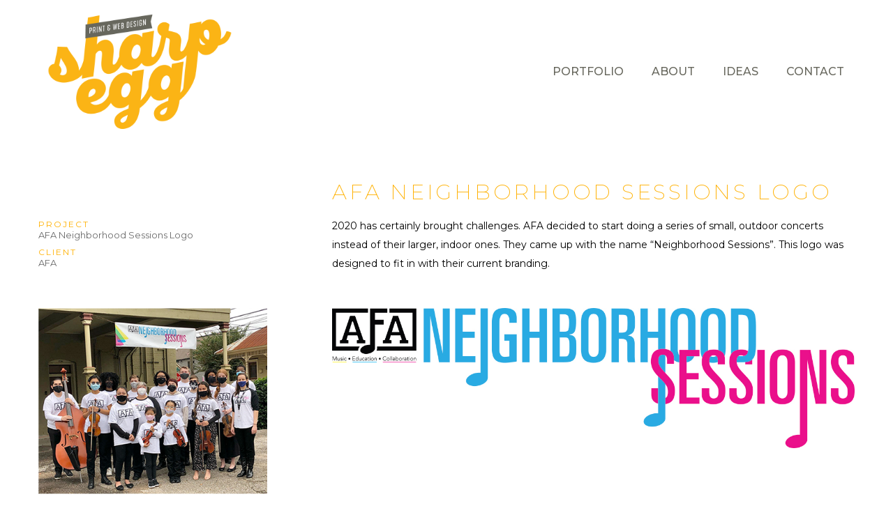

--- FILE ---
content_type: text/html; charset=UTF-8
request_url: https://sharpegg.com/sharpegg/portfolio/afa-neighborhood-sessions-logo/
body_size: 9443
content:
<!DOCTYPE html>
<html dir="ltr" lang="en-US" prefix="og: https://ogp.me/ns#">
    <head>        
        <meta charset="UTF-8" />        
        <meta name="viewport" content="width=device-width, initial-scale=1, maximum-scale=1" />
        <link rel="pingback" href="https://sharpegg.com/sharpegg/xmlrpc.php" />       
        <title>AFA Neighborhood Sessions Logo - Sharp Egg</title>
<style type="text/css">body .site-wrapper a:hover, .site-wrapper blockquote:before, .site-wrapper .navigation.pagination a:hover, .site-wrapper .tags-holder a, .site-wrapper .single .wp-link-pages, .site-wrapper .comment-form-holder a:hover, .site-wrapper .replay-at-author { color:#18adca; }.site-wrapper .navigation.pagination .current, .site-wrapper .tags-holder a:hover, .search .site-wrapper h1.entry-title, .archive .site-wrapper h1.entry-title { background-color:#18adca; }.site-wrapper .tags-holder a { border-color:#18adca; }</style>
		<!-- All in One SEO 4.7.6 - aioseo.com -->
	<meta name="robots" content="max-image-preview:large" />
	<link rel="canonical" href="https://sharpegg.com/sharpegg/portfolio/afa-neighborhood-sessions-logo/" />
	<meta name="generator" content="All in One SEO (AIOSEO) 4.7.6" />
		<meta property="og:locale" content="en_US" />
		<meta property="og:site_name" content="Sharp Egg -" />
		<meta property="og:type" content="article" />
		<meta property="og:title" content="AFA Neighborhood Sessions Logo - Sharp Egg" />
		<meta property="og:url" content="https://sharpegg.com/sharpegg/portfolio/afa-neighborhood-sessions-logo/" />
		<meta property="article:published_time" content="2020-12-22T16:28:04+00:00" />
		<meta property="article:modified_time" content="2020-12-22T16:33:24+00:00" />
		<meta name="twitter:card" content="summary_large_image" />
		<meta name="twitter:title" content="AFA Neighborhood Sessions Logo - Sharp Egg" />
		<script type="application/ld+json" class="aioseo-schema">
			{"@context":"https:\/\/schema.org","@graph":[{"@type":"BreadcrumbList","@id":"https:\/\/sharpegg.com\/sharpegg\/portfolio\/afa-neighborhood-sessions-logo\/#breadcrumblist","itemListElement":[{"@type":"ListItem","@id":"https:\/\/sharpegg.com\/sharpegg\/#listItem","position":1,"name":"Home","item":"https:\/\/sharpegg.com\/sharpegg\/","nextItem":{"@type":"ListItem","@id":"https:\/\/sharpegg.com\/sharpegg\/portfolio\/afa-neighborhood-sessions-logo\/#listItem","name":"AFA Neighborhood Sessions Logo"}},{"@type":"ListItem","@id":"https:\/\/sharpegg.com\/sharpegg\/portfolio\/afa-neighborhood-sessions-logo\/#listItem","position":2,"name":"AFA Neighborhood Sessions Logo","previousItem":{"@type":"ListItem","@id":"https:\/\/sharpegg.com\/sharpegg\/#listItem","name":"Home"}}]},{"@type":"Organization","@id":"https:\/\/sharpegg.com\/sharpegg\/#organization","name":"Sharp Egg","url":"https:\/\/sharpegg.com\/sharpegg\/"},{"@type":"WebPage","@id":"https:\/\/sharpegg.com\/sharpegg\/portfolio\/afa-neighborhood-sessions-logo\/#webpage","url":"https:\/\/sharpegg.com\/sharpegg\/portfolio\/afa-neighborhood-sessions-logo\/","name":"AFA Neighborhood Sessions Logo - Sharp Egg","inLanguage":"en-US","isPartOf":{"@id":"https:\/\/sharpegg.com\/sharpegg\/#website"},"breadcrumb":{"@id":"https:\/\/sharpegg.com\/sharpegg\/portfolio\/afa-neighborhood-sessions-logo\/#breadcrumblist"},"image":{"@type":"ImageObject","url":"https:\/\/sharpegg.com\/sharpegg\/wp-content\/uploads\/2020\/12\/afa_thumb.jpg","@id":"https:\/\/sharpegg.com\/sharpegg\/portfolio\/afa-neighborhood-sessions-logo\/#mainImage","width":512,"height":418},"primaryImageOfPage":{"@id":"https:\/\/sharpegg.com\/sharpegg\/portfolio\/afa-neighborhood-sessions-logo\/#mainImage"},"datePublished":"2020-12-22T16:28:04+00:00","dateModified":"2020-12-22T16:33:24+00:00"},{"@type":"WebSite","@id":"https:\/\/sharpegg.com\/sharpegg\/#website","url":"https:\/\/sharpegg.com\/sharpegg\/","name":"Sharp Egg","inLanguage":"en-US","publisher":{"@id":"https:\/\/sharpegg.com\/sharpegg\/#organization"}}]}
		</script>
		<!-- All in One SEO -->

<link rel='dns-prefetch' href='//www.googletagmanager.com' />
<link rel='dns-prefetch' href='//fonts.googleapis.com' />
		<!-- This site uses the Google Analytics by MonsterInsights plugin v9.2.2 - Using Analytics tracking - https://www.monsterinsights.com/ -->
							<script src="//www.googletagmanager.com/gtag/js?id=G-0JD0F490ZR"  data-cfasync="false" data-wpfc-render="false" type="text/javascript" async></script>
			<script data-cfasync="false" data-wpfc-render="false" type="text/javascript">
				var mi_version = '9.2.2';
				var mi_track_user = true;
				var mi_no_track_reason = '';
								var MonsterInsightsDefaultLocations = {"page_location":"https:\/\/sharpegg.com\/sharpegg\/portfolio\/afa-neighborhood-sessions-logo\/"};
				if ( typeof MonsterInsightsPrivacyGuardFilter === 'function' ) {
					var MonsterInsightsLocations = (typeof MonsterInsightsExcludeQuery === 'object') ? MonsterInsightsPrivacyGuardFilter( MonsterInsightsExcludeQuery ) : MonsterInsightsPrivacyGuardFilter( MonsterInsightsDefaultLocations );
				} else {
					var MonsterInsightsLocations = (typeof MonsterInsightsExcludeQuery === 'object') ? MonsterInsightsExcludeQuery : MonsterInsightsDefaultLocations;
				}

								var disableStrs = [
										'ga-disable-G-0JD0F490ZR',
									];

				/* Function to detect opted out users */
				function __gtagTrackerIsOptedOut() {
					for (var index = 0; index < disableStrs.length; index++) {
						if (document.cookie.indexOf(disableStrs[index] + '=true') > -1) {
							return true;
						}
					}

					return false;
				}

				/* Disable tracking if the opt-out cookie exists. */
				if (__gtagTrackerIsOptedOut()) {
					for (var index = 0; index < disableStrs.length; index++) {
						window[disableStrs[index]] = true;
					}
				}

				/* Opt-out function */
				function __gtagTrackerOptout() {
					for (var index = 0; index < disableStrs.length; index++) {
						document.cookie = disableStrs[index] + '=true; expires=Thu, 31 Dec 2099 23:59:59 UTC; path=/';
						window[disableStrs[index]] = true;
					}
				}

				if ('undefined' === typeof gaOptout) {
					function gaOptout() {
						__gtagTrackerOptout();
					}
				}
								window.dataLayer = window.dataLayer || [];

				window.MonsterInsightsDualTracker = {
					helpers: {},
					trackers: {},
				};
				if (mi_track_user) {
					function __gtagDataLayer() {
						dataLayer.push(arguments);
					}

					function __gtagTracker(type, name, parameters) {
						if (!parameters) {
							parameters = {};
						}

						if (parameters.send_to) {
							__gtagDataLayer.apply(null, arguments);
							return;
						}

						if (type === 'event') {
														parameters.send_to = monsterinsights_frontend.v4_id;
							var hookName = name;
							if (typeof parameters['event_category'] !== 'undefined') {
								hookName = parameters['event_category'] + ':' + name;
							}

							if (typeof MonsterInsightsDualTracker.trackers[hookName] !== 'undefined') {
								MonsterInsightsDualTracker.trackers[hookName](parameters);
							} else {
								__gtagDataLayer('event', name, parameters);
							}
							
						} else {
							__gtagDataLayer.apply(null, arguments);
						}
					}

					__gtagTracker('js', new Date());
					__gtagTracker('set', {
						'developer_id.dZGIzZG': true,
											});
					if ( MonsterInsightsLocations.page_location ) {
						__gtagTracker('set', MonsterInsightsLocations);
					}
										__gtagTracker('config', 'G-0JD0F490ZR', {"forceSSL":"true","link_attribution":"true"} );
															window.gtag = __gtagTracker;										(function () {
						/* https://developers.google.com/analytics/devguides/collection/analyticsjs/ */
						/* ga and __gaTracker compatibility shim. */
						var noopfn = function () {
							return null;
						};
						var newtracker = function () {
							return new Tracker();
						};
						var Tracker = function () {
							return null;
						};
						var p = Tracker.prototype;
						p.get = noopfn;
						p.set = noopfn;
						p.send = function () {
							var args = Array.prototype.slice.call(arguments);
							args.unshift('send');
							__gaTracker.apply(null, args);
						};
						var __gaTracker = function () {
							var len = arguments.length;
							if (len === 0) {
								return;
							}
							var f = arguments[len - 1];
							if (typeof f !== 'object' || f === null || typeof f.hitCallback !== 'function') {
								if ('send' === arguments[0]) {
									var hitConverted, hitObject = false, action;
									if ('event' === arguments[1]) {
										if ('undefined' !== typeof arguments[3]) {
											hitObject = {
												'eventAction': arguments[3],
												'eventCategory': arguments[2],
												'eventLabel': arguments[4],
												'value': arguments[5] ? arguments[5] : 1,
											}
										}
									}
									if ('pageview' === arguments[1]) {
										if ('undefined' !== typeof arguments[2]) {
											hitObject = {
												'eventAction': 'page_view',
												'page_path': arguments[2],
											}
										}
									}
									if (typeof arguments[2] === 'object') {
										hitObject = arguments[2];
									}
									if (typeof arguments[5] === 'object') {
										Object.assign(hitObject, arguments[5]);
									}
									if ('undefined' !== typeof arguments[1].hitType) {
										hitObject = arguments[1];
										if ('pageview' === hitObject.hitType) {
											hitObject.eventAction = 'page_view';
										}
									}
									if (hitObject) {
										action = 'timing' === arguments[1].hitType ? 'timing_complete' : hitObject.eventAction;
										hitConverted = mapArgs(hitObject);
										__gtagTracker('event', action, hitConverted);
									}
								}
								return;
							}

							function mapArgs(args) {
								var arg, hit = {};
								var gaMap = {
									'eventCategory': 'event_category',
									'eventAction': 'event_action',
									'eventLabel': 'event_label',
									'eventValue': 'event_value',
									'nonInteraction': 'non_interaction',
									'timingCategory': 'event_category',
									'timingVar': 'name',
									'timingValue': 'value',
									'timingLabel': 'event_label',
									'page': 'page_path',
									'location': 'page_location',
									'title': 'page_title',
									'referrer' : 'page_referrer',
								};
								for (arg in args) {
																		if (!(!args.hasOwnProperty(arg) || !gaMap.hasOwnProperty(arg))) {
										hit[gaMap[arg]] = args[arg];
									} else {
										hit[arg] = args[arg];
									}
								}
								return hit;
							}

							try {
								f.hitCallback();
							} catch (ex) {
							}
						};
						__gaTracker.create = newtracker;
						__gaTracker.getByName = newtracker;
						__gaTracker.getAll = function () {
							return [];
						};
						__gaTracker.remove = noopfn;
						__gaTracker.loaded = true;
						window['__gaTracker'] = __gaTracker;
					})();
									} else {
										console.log("");
					(function () {
						function __gtagTracker() {
							return null;
						}

						window['__gtagTracker'] = __gtagTracker;
						window['gtag'] = __gtagTracker;
					})();
									}
			</script>
				<!-- / Google Analytics by MonsterInsights -->
		<script type="text/javascript">
/* <![CDATA[ */
window._wpemojiSettings = {"baseUrl":"https:\/\/s.w.org\/images\/core\/emoji\/15.0.3\/72x72\/","ext":".png","svgUrl":"https:\/\/s.w.org\/images\/core\/emoji\/15.0.3\/svg\/","svgExt":".svg","source":{"concatemoji":"https:\/\/sharpegg.com\/sharpegg\/wp-includes\/js\/wp-emoji-release.min.js?ver=6.5.7"}};
/*! This file is auto-generated */
!function(i,n){var o,s,e;function c(e){try{var t={supportTests:e,timestamp:(new Date).valueOf()};sessionStorage.setItem(o,JSON.stringify(t))}catch(e){}}function p(e,t,n){e.clearRect(0,0,e.canvas.width,e.canvas.height),e.fillText(t,0,0);var t=new Uint32Array(e.getImageData(0,0,e.canvas.width,e.canvas.height).data),r=(e.clearRect(0,0,e.canvas.width,e.canvas.height),e.fillText(n,0,0),new Uint32Array(e.getImageData(0,0,e.canvas.width,e.canvas.height).data));return t.every(function(e,t){return e===r[t]})}function u(e,t,n){switch(t){case"flag":return n(e,"\ud83c\udff3\ufe0f\u200d\u26a7\ufe0f","\ud83c\udff3\ufe0f\u200b\u26a7\ufe0f")?!1:!n(e,"\ud83c\uddfa\ud83c\uddf3","\ud83c\uddfa\u200b\ud83c\uddf3")&&!n(e,"\ud83c\udff4\udb40\udc67\udb40\udc62\udb40\udc65\udb40\udc6e\udb40\udc67\udb40\udc7f","\ud83c\udff4\u200b\udb40\udc67\u200b\udb40\udc62\u200b\udb40\udc65\u200b\udb40\udc6e\u200b\udb40\udc67\u200b\udb40\udc7f");case"emoji":return!n(e,"\ud83d\udc26\u200d\u2b1b","\ud83d\udc26\u200b\u2b1b")}return!1}function f(e,t,n){var r="undefined"!=typeof WorkerGlobalScope&&self instanceof WorkerGlobalScope?new OffscreenCanvas(300,150):i.createElement("canvas"),a=r.getContext("2d",{willReadFrequently:!0}),o=(a.textBaseline="top",a.font="600 32px Arial",{});return e.forEach(function(e){o[e]=t(a,e,n)}),o}function t(e){var t=i.createElement("script");t.src=e,t.defer=!0,i.head.appendChild(t)}"undefined"!=typeof Promise&&(o="wpEmojiSettingsSupports",s=["flag","emoji"],n.supports={everything:!0,everythingExceptFlag:!0},e=new Promise(function(e){i.addEventListener("DOMContentLoaded",e,{once:!0})}),new Promise(function(t){var n=function(){try{var e=JSON.parse(sessionStorage.getItem(o));if("object"==typeof e&&"number"==typeof e.timestamp&&(new Date).valueOf()<e.timestamp+604800&&"object"==typeof e.supportTests)return e.supportTests}catch(e){}return null}();if(!n){if("undefined"!=typeof Worker&&"undefined"!=typeof OffscreenCanvas&&"undefined"!=typeof URL&&URL.createObjectURL&&"undefined"!=typeof Blob)try{var e="postMessage("+f.toString()+"("+[JSON.stringify(s),u.toString(),p.toString()].join(",")+"));",r=new Blob([e],{type:"text/javascript"}),a=new Worker(URL.createObjectURL(r),{name:"wpTestEmojiSupports"});return void(a.onmessage=function(e){c(n=e.data),a.terminate(),t(n)})}catch(e){}c(n=f(s,u,p))}t(n)}).then(function(e){for(var t in e)n.supports[t]=e[t],n.supports.everything=n.supports.everything&&n.supports[t],"flag"!==t&&(n.supports.everythingExceptFlag=n.supports.everythingExceptFlag&&n.supports[t]);n.supports.everythingExceptFlag=n.supports.everythingExceptFlag&&!n.supports.flag,n.DOMReady=!1,n.readyCallback=function(){n.DOMReady=!0}}).then(function(){return e}).then(function(){var e;n.supports.everything||(n.readyCallback(),(e=n.source||{}).concatemoji?t(e.concatemoji):e.wpemoji&&e.twemoji&&(t(e.twemoji),t(e.wpemoji)))}))}((window,document),window._wpemojiSettings);
/* ]]> */
</script>
<link rel='stylesheet' id='sbi_styles-css' href='https://sharpegg.com/sharpegg/wp-content/plugins/instagram-feed/css/sbi-styles.min.css?ver=6.6.1' type='text/css' media='all' />
<style id='wp-emoji-styles-inline-css' type='text/css'>

	img.wp-smiley, img.emoji {
		display: inline !important;
		border: none !important;
		box-shadow: none !important;
		height: 1em !important;
		width: 1em !important;
		margin: 0 0.07em !important;
		vertical-align: -0.1em !important;
		background: none !important;
		padding: 0 !important;
	}
</style>
<link rel='stylesheet' id='wp-block-library-css' href='https://sharpegg.com/sharpegg/wp-includes/css/dist/block-library/style.min.css?ver=6.5.7' type='text/css' media='all' />
<style id='classic-theme-styles-inline-css' type='text/css'>
/*! This file is auto-generated */
.wp-block-button__link{color:#fff;background-color:#32373c;border-radius:9999px;box-shadow:none;text-decoration:none;padding:calc(.667em + 2px) calc(1.333em + 2px);font-size:1.125em}.wp-block-file__button{background:#32373c;color:#fff;text-decoration:none}
</style>
<style id='global-styles-inline-css' type='text/css'>
body{--wp--preset--color--black: #000000;--wp--preset--color--cyan-bluish-gray: #abb8c3;--wp--preset--color--white: #ffffff;--wp--preset--color--pale-pink: #f78da7;--wp--preset--color--vivid-red: #cf2e2e;--wp--preset--color--luminous-vivid-orange: #ff6900;--wp--preset--color--luminous-vivid-amber: #fcb900;--wp--preset--color--light-green-cyan: #7bdcb5;--wp--preset--color--vivid-green-cyan: #00d084;--wp--preset--color--pale-cyan-blue: #8ed1fc;--wp--preset--color--vivid-cyan-blue: #0693e3;--wp--preset--color--vivid-purple: #9b51e0;--wp--preset--gradient--vivid-cyan-blue-to-vivid-purple: linear-gradient(135deg,rgba(6,147,227,1) 0%,rgb(155,81,224) 100%);--wp--preset--gradient--light-green-cyan-to-vivid-green-cyan: linear-gradient(135deg,rgb(122,220,180) 0%,rgb(0,208,130) 100%);--wp--preset--gradient--luminous-vivid-amber-to-luminous-vivid-orange: linear-gradient(135deg,rgba(252,185,0,1) 0%,rgba(255,105,0,1) 100%);--wp--preset--gradient--luminous-vivid-orange-to-vivid-red: linear-gradient(135deg,rgba(255,105,0,1) 0%,rgb(207,46,46) 100%);--wp--preset--gradient--very-light-gray-to-cyan-bluish-gray: linear-gradient(135deg,rgb(238,238,238) 0%,rgb(169,184,195) 100%);--wp--preset--gradient--cool-to-warm-spectrum: linear-gradient(135deg,rgb(74,234,220) 0%,rgb(151,120,209) 20%,rgb(207,42,186) 40%,rgb(238,44,130) 60%,rgb(251,105,98) 80%,rgb(254,248,76) 100%);--wp--preset--gradient--blush-light-purple: linear-gradient(135deg,rgb(255,206,236) 0%,rgb(152,150,240) 100%);--wp--preset--gradient--blush-bordeaux: linear-gradient(135deg,rgb(254,205,165) 0%,rgb(254,45,45) 50%,rgb(107,0,62) 100%);--wp--preset--gradient--luminous-dusk: linear-gradient(135deg,rgb(255,203,112) 0%,rgb(199,81,192) 50%,rgb(65,88,208) 100%);--wp--preset--gradient--pale-ocean: linear-gradient(135deg,rgb(255,245,203) 0%,rgb(182,227,212) 50%,rgb(51,167,181) 100%);--wp--preset--gradient--electric-grass: linear-gradient(135deg,rgb(202,248,128) 0%,rgb(113,206,126) 100%);--wp--preset--gradient--midnight: linear-gradient(135deg,rgb(2,3,129) 0%,rgb(40,116,252) 100%);--wp--preset--font-size--small: 13px;--wp--preset--font-size--medium: 20px;--wp--preset--font-size--large: 36px;--wp--preset--font-size--x-large: 42px;--wp--preset--spacing--20: 0.44rem;--wp--preset--spacing--30: 0.67rem;--wp--preset--spacing--40: 1rem;--wp--preset--spacing--50: 1.5rem;--wp--preset--spacing--60: 2.25rem;--wp--preset--spacing--70: 3.38rem;--wp--preset--spacing--80: 5.06rem;--wp--preset--shadow--natural: 6px 6px 9px rgba(0, 0, 0, 0.2);--wp--preset--shadow--deep: 12px 12px 50px rgba(0, 0, 0, 0.4);--wp--preset--shadow--sharp: 6px 6px 0px rgba(0, 0, 0, 0.2);--wp--preset--shadow--outlined: 6px 6px 0px -3px rgba(255, 255, 255, 1), 6px 6px rgba(0, 0, 0, 1);--wp--preset--shadow--crisp: 6px 6px 0px rgba(0, 0, 0, 1);}:where(.is-layout-flex){gap: 0.5em;}:where(.is-layout-grid){gap: 0.5em;}body .is-layout-flex{display: flex;}body .is-layout-flex{flex-wrap: wrap;align-items: center;}body .is-layout-flex > *{margin: 0;}body .is-layout-grid{display: grid;}body .is-layout-grid > *{margin: 0;}:where(.wp-block-columns.is-layout-flex){gap: 2em;}:where(.wp-block-columns.is-layout-grid){gap: 2em;}:where(.wp-block-post-template.is-layout-flex){gap: 1.25em;}:where(.wp-block-post-template.is-layout-grid){gap: 1.25em;}.has-black-color{color: var(--wp--preset--color--black) !important;}.has-cyan-bluish-gray-color{color: var(--wp--preset--color--cyan-bluish-gray) !important;}.has-white-color{color: var(--wp--preset--color--white) !important;}.has-pale-pink-color{color: var(--wp--preset--color--pale-pink) !important;}.has-vivid-red-color{color: var(--wp--preset--color--vivid-red) !important;}.has-luminous-vivid-orange-color{color: var(--wp--preset--color--luminous-vivid-orange) !important;}.has-luminous-vivid-amber-color{color: var(--wp--preset--color--luminous-vivid-amber) !important;}.has-light-green-cyan-color{color: var(--wp--preset--color--light-green-cyan) !important;}.has-vivid-green-cyan-color{color: var(--wp--preset--color--vivid-green-cyan) !important;}.has-pale-cyan-blue-color{color: var(--wp--preset--color--pale-cyan-blue) !important;}.has-vivid-cyan-blue-color{color: var(--wp--preset--color--vivid-cyan-blue) !important;}.has-vivid-purple-color{color: var(--wp--preset--color--vivid-purple) !important;}.has-black-background-color{background-color: var(--wp--preset--color--black) !important;}.has-cyan-bluish-gray-background-color{background-color: var(--wp--preset--color--cyan-bluish-gray) !important;}.has-white-background-color{background-color: var(--wp--preset--color--white) !important;}.has-pale-pink-background-color{background-color: var(--wp--preset--color--pale-pink) !important;}.has-vivid-red-background-color{background-color: var(--wp--preset--color--vivid-red) !important;}.has-luminous-vivid-orange-background-color{background-color: var(--wp--preset--color--luminous-vivid-orange) !important;}.has-luminous-vivid-amber-background-color{background-color: var(--wp--preset--color--luminous-vivid-amber) !important;}.has-light-green-cyan-background-color{background-color: var(--wp--preset--color--light-green-cyan) !important;}.has-vivid-green-cyan-background-color{background-color: var(--wp--preset--color--vivid-green-cyan) !important;}.has-pale-cyan-blue-background-color{background-color: var(--wp--preset--color--pale-cyan-blue) !important;}.has-vivid-cyan-blue-background-color{background-color: var(--wp--preset--color--vivid-cyan-blue) !important;}.has-vivid-purple-background-color{background-color: var(--wp--preset--color--vivid-purple) !important;}.has-black-border-color{border-color: var(--wp--preset--color--black) !important;}.has-cyan-bluish-gray-border-color{border-color: var(--wp--preset--color--cyan-bluish-gray) !important;}.has-white-border-color{border-color: var(--wp--preset--color--white) !important;}.has-pale-pink-border-color{border-color: var(--wp--preset--color--pale-pink) !important;}.has-vivid-red-border-color{border-color: var(--wp--preset--color--vivid-red) !important;}.has-luminous-vivid-orange-border-color{border-color: var(--wp--preset--color--luminous-vivid-orange) !important;}.has-luminous-vivid-amber-border-color{border-color: var(--wp--preset--color--luminous-vivid-amber) !important;}.has-light-green-cyan-border-color{border-color: var(--wp--preset--color--light-green-cyan) !important;}.has-vivid-green-cyan-border-color{border-color: var(--wp--preset--color--vivid-green-cyan) !important;}.has-pale-cyan-blue-border-color{border-color: var(--wp--preset--color--pale-cyan-blue) !important;}.has-vivid-cyan-blue-border-color{border-color: var(--wp--preset--color--vivid-cyan-blue) !important;}.has-vivid-purple-border-color{border-color: var(--wp--preset--color--vivid-purple) !important;}.has-vivid-cyan-blue-to-vivid-purple-gradient-background{background: var(--wp--preset--gradient--vivid-cyan-blue-to-vivid-purple) !important;}.has-light-green-cyan-to-vivid-green-cyan-gradient-background{background: var(--wp--preset--gradient--light-green-cyan-to-vivid-green-cyan) !important;}.has-luminous-vivid-amber-to-luminous-vivid-orange-gradient-background{background: var(--wp--preset--gradient--luminous-vivid-amber-to-luminous-vivid-orange) !important;}.has-luminous-vivid-orange-to-vivid-red-gradient-background{background: var(--wp--preset--gradient--luminous-vivid-orange-to-vivid-red) !important;}.has-very-light-gray-to-cyan-bluish-gray-gradient-background{background: var(--wp--preset--gradient--very-light-gray-to-cyan-bluish-gray) !important;}.has-cool-to-warm-spectrum-gradient-background{background: var(--wp--preset--gradient--cool-to-warm-spectrum) !important;}.has-blush-light-purple-gradient-background{background: var(--wp--preset--gradient--blush-light-purple) !important;}.has-blush-bordeaux-gradient-background{background: var(--wp--preset--gradient--blush-bordeaux) !important;}.has-luminous-dusk-gradient-background{background: var(--wp--preset--gradient--luminous-dusk) !important;}.has-pale-ocean-gradient-background{background: var(--wp--preset--gradient--pale-ocean) !important;}.has-electric-grass-gradient-background{background: var(--wp--preset--gradient--electric-grass) !important;}.has-midnight-gradient-background{background: var(--wp--preset--gradient--midnight) !important;}.has-small-font-size{font-size: var(--wp--preset--font-size--small) !important;}.has-medium-font-size{font-size: var(--wp--preset--font-size--medium) !important;}.has-large-font-size{font-size: var(--wp--preset--font-size--large) !important;}.has-x-large-font-size{font-size: var(--wp--preset--font-size--x-large) !important;}
.wp-block-navigation a:where(:not(.wp-element-button)){color: inherit;}
:where(.wp-block-post-template.is-layout-flex){gap: 1.25em;}:where(.wp-block-post-template.is-layout-grid){gap: 1.25em;}
:where(.wp-block-columns.is-layout-flex){gap: 2em;}:where(.wp-block-columns.is-layout-grid){gap: 2em;}
.wp-block-pullquote{font-size: 1.5em;line-height: 1.6;}
</style>
<link rel='stylesheet' id='prettyPhoto-css' href='https://sharpegg.com/sharpegg/wp-content/plugins/cocobasic-shortcode/css/prettyPhoto.css?ver=6.5.7' type='text/css' media='all' />
<link rel='stylesheet' id='swiper-css-css' href='https://sharpegg.com/sharpegg/wp-content/plugins/cocobasic-shortcode/css/swiper.min.css?ver=6.5.7' type='text/css' media='all' />
<link rel='stylesheet' id='cocobasic-main-plugin-style-css' href='https://sharpegg.com/sharpegg/wp-content/plugins/cocobasic-shortcode/css/style.css?ver=6.5.7' type='text/css' media='all' />
<link rel='stylesheet' id='contact-form-7-css' href='https://sharpegg.com/sharpegg/wp-content/plugins/contact-form-7/includes/css/styles.css?ver=5.9.6' type='text/css' media='all' />
<link rel='stylesheet' id='custom-google-fonts-css' href='https://fonts.googleapis.com/css?family=Montserrat%3A200%2C400%2C400i%2C700%2C500&#038;ver=6.5.7' type='text/css' media='all' />
<link rel='stylesheet' id='kapena-google-fonts-css' href='//fonts.googleapis.com/css?family=Work+Sans%3A400%2C500%2C700%2C900%7CPT%2BSerif%7CRoboto%3A700&#038;ver=1.0.0' type='text/css' media='all' />
<link rel='stylesheet' id='kapena-clear-style-css' href='https://sharpegg.com/sharpegg/wp-content/themes/kapena-wp/css/clear.css?ver=6.5.7' type='text/css' media='all' />
<link rel='stylesheet' id='kapena-common-style-css' href='https://sharpegg.com/sharpegg/wp-content/themes/kapena-wp/css/common.css?ver=6.5.7' type='text/css' media='all' />
<link rel='stylesheet' id='font-awesome-css' href='https://sharpegg.com/sharpegg/wp-content/themes/kapena-wp/css/font-awesome.min.css?ver=6.5.7' type='text/css' media='all' />
<link rel='stylesheet' id='sm-cleen-css' href='https://sharpegg.com/sharpegg/wp-content/themes/kapena-wp/css/sm-clean.css?ver=6.5.7' type='text/css' media='all' />
<link rel='stylesheet' id='kapena-main-theme-style-css' href='https://sharpegg.com/sharpegg/wp-content/themes/kapena-wp/style.css?ver=6.5.7' type='text/css' media='all' />
<link rel='stylesheet' id='kapena-child-main-theme-style-css' href='https://sharpegg.com/sharpegg/wp-content/themes/kapena-wp-child/style.css?ver=6.5.7' type='text/css' media='all' />
<script type="text/javascript" src="https://sharpegg.com/sharpegg/wp-content/plugins/google-analytics-for-wordpress/assets/js/frontend-gtag.min.js?ver=9.2.2" id="monsterinsights-frontend-script-js" async="async" data-wp-strategy="async"></script>
<script data-cfasync="false" data-wpfc-render="false" type="text/javascript" id='monsterinsights-frontend-script-js-extra'>/* <![CDATA[ */
var monsterinsights_frontend = {"js_events_tracking":"true","download_extensions":"doc,pdf,ppt,zip,xls,docx,pptx,xlsx","inbound_paths":"[{\"path\":\"\\\/go\\\/\",\"label\":\"affiliate\"},{\"path\":\"\\\/recommend\\\/\",\"label\":\"affiliate\"}]","home_url":"https:\/\/sharpegg.com\/sharpegg","hash_tracking":"false","v4_id":"G-0JD0F490ZR"};/* ]]> */
</script>
<script type="text/javascript" src="https://sharpegg.com/sharpegg/wp-includes/js/jquery/jquery.min.js?ver=3.7.1" id="jquery-core-js"></script>
<script type="text/javascript" src="https://sharpegg.com/sharpegg/wp-includes/js/jquery/jquery-migrate.min.js?ver=3.4.1" id="jquery-migrate-js"></script>
<!--[if lt IE 9]>
<script type="text/javascript" src="https://sharpegg.com/sharpegg/wp-content/themes/kapena-wp/js/html5shiv.js?ver=6.5.7" id="html5shiv-js"></script>
<![endif]-->
<!--[if lt IE 9]>
<script type="text/javascript" src="https://sharpegg.com/sharpegg/wp-content/themes/kapena-wp/js/respond.min.js?ver=6.5.7" id="respond-js"></script>
<![endif]-->

<!-- Google tag (gtag.js) snippet added by Site Kit -->

<!-- Google Analytics snippet added by Site Kit -->
<script type="text/javascript" src="https://www.googletagmanager.com/gtag/js?id=G-0JD0F490ZR" id="google_gtagjs-js" async></script>
<script type="text/javascript" id="google_gtagjs-js-after">
/* <![CDATA[ */
window.dataLayer = window.dataLayer || [];function gtag(){dataLayer.push(arguments);}
gtag("set","linker",{"domains":["sharpegg.com"]});
gtag("js", new Date());
gtag("set", "developer_id.dZTNiMT", true);
gtag("config", "G-0JD0F490ZR");
/* ]]> */
</script>

<!-- End Google tag (gtag.js) snippet added by Site Kit -->
<link rel="https://api.w.org/" href="https://sharpegg.com/sharpegg/wp-json/" /><link rel="EditURI" type="application/rsd+xml" title="RSD" href="https://sharpegg.com/sharpegg/xmlrpc.php?rsd" />
<meta name="generator" content="WordPress 6.5.7" />
<link rel='shortlink' href='https://sharpegg.com/sharpegg/?p=616' />
<link rel="alternate" type="application/json+oembed" href="https://sharpegg.com/sharpegg/wp-json/oembed/1.0/embed?url=https%3A%2F%2Fsharpegg.com%2Fsharpegg%2Fportfolio%2Fafa-neighborhood-sessions-logo%2F" />
<link rel="alternate" type="text/xml+oembed" href="https://sharpegg.com/sharpegg/wp-json/oembed/1.0/embed?url=https%3A%2F%2Fsharpegg.com%2Fsharpegg%2Fportfolio%2Fafa-neighborhood-sessions-logo%2F&#038;format=xml" />
<meta name="generator" content="Site Kit by Google 1.144.0" /><meta name="google-site-verification" content="aIHI92pqa0fGHGSUrYSE9O3vy9tFF-Mp1qUTsYAsg08"><link rel="icon" href="https://sharpegg.com/sharpegg/wp-content/uploads/2018/06/cropped-cropped-icon2-1-32x32.png" sizes="32x32" />
<link rel="icon" href="https://sharpegg.com/sharpegg/wp-content/uploads/2018/06/cropped-cropped-icon2-1-192x192.png" sizes="192x192" />
<link rel="apple-touch-icon" href="https://sharpegg.com/sharpegg/wp-content/uploads/2018/06/cropped-cropped-icon2-1-180x180.png" />
<meta name="msapplication-TileImage" content="https://sharpegg.com/sharpegg/wp-content/uploads/2018/06/cropped-cropped-icon2-1-270x270.png" />
<style id="wpforms-css-vars-root">
				:root {
					--wpforms-field-border-radius: 3px;
--wpforms-field-border-style: solid;
--wpforms-field-border-size: 1px;
--wpforms-field-background-color: #ffffff;
--wpforms-field-border-color: rgba( 0, 0, 0, 0.25 );
--wpforms-field-border-color-spare: rgba( 0, 0, 0, 0.25 );
--wpforms-field-text-color: rgba( 0, 0, 0, 0.7 );
--wpforms-field-menu-color: #ffffff;
--wpforms-label-color: rgba( 0, 0, 0, 0.85 );
--wpforms-label-sublabel-color: rgba( 0, 0, 0, 0.55 );
--wpforms-label-error-color: #d63637;
--wpforms-button-border-radius: 3px;
--wpforms-button-border-style: none;
--wpforms-button-border-size: 1px;
--wpforms-button-background-color: #066aab;
--wpforms-button-border-color: #066aab;
--wpforms-button-text-color: #ffffff;
--wpforms-page-break-color: #066aab;
--wpforms-background-image: none;
--wpforms-background-position: center center;
--wpforms-background-repeat: no-repeat;
--wpforms-background-size: cover;
--wpforms-background-width: 100px;
--wpforms-background-height: 100px;
--wpforms-background-color: rgba( 0, 0, 0, 0 );
--wpforms-background-url: none;
--wpforms-container-padding: 0px;
--wpforms-container-border-style: none;
--wpforms-container-border-width: 1px;
--wpforms-container-border-color: #000000;
--wpforms-container-border-radius: 3px;
--wpforms-field-size-input-height: 43px;
--wpforms-field-size-input-spacing: 15px;
--wpforms-field-size-font-size: 16px;
--wpforms-field-size-line-height: 19px;
--wpforms-field-size-padding-h: 14px;
--wpforms-field-size-checkbox-size: 16px;
--wpforms-field-size-sublabel-spacing: 5px;
--wpforms-field-size-icon-size: 1;
--wpforms-label-size-font-size: 16px;
--wpforms-label-size-line-height: 19px;
--wpforms-label-size-sublabel-font-size: 14px;
--wpforms-label-size-sublabel-line-height: 17px;
--wpforms-button-size-font-size: 17px;
--wpforms-button-size-height: 41px;
--wpforms-button-size-padding-h: 15px;
--wpforms-button-size-margin-top: 10px;
--wpforms-container-shadow-size-box-shadow: none;

				}
			</style>    </head>
    <body class="portfolio-template-default single single-portfolio postid-616 chrome osx">
        <div class="site-wrapper">             
            <div class="doc-loader">
                                    <img src="https://sharpegg.com/sharpegg/wp-content/themes/kapena-wp/images/preloader.gif" alt="Sharp Egg" />
                            </div>       

            <header class="header-holder">             
                <div class="menu-wrapper center-relative relative">             
                    <div class="header-logo">
                                                                           
                            <a href="https://sharpegg.com/sharpegg/">
                                <img src="https://sharpegg.com/sharpegg/wp-content/uploads/2018/10/logo2-1.png" alt="Sharp Egg" />
                            </a>               
                                                                   
                    </div>

                    <div class="toggle-holder">
                        <div id="toggle" class="">
                            <div class="first-menu-line"></div>
                            <div class="second-menu-line"></div>
                            <div class="third-menu-line"></div>
                        </div>
                    </div>

                    <div class="menu-holder">
                        <nav id="header-main-menu" class="menu-main-menu-container"><ul id="menu-main-menu" class="main-menu sm sm-clean"><li id="menu-item-236" class="menu-item menu-item-type-post_type menu-item-object-page menu-item-home menu-item-236"><a href="https://sharpegg.com/sharpegg/">Portfolio</a></li>
<li id="menu-item-234" class="menu-item menu-item-type-post_type menu-item-object-page menu-item-234"><a href="https://sharpegg.com/sharpegg/about/">About</a></li>
<li id="menu-item-235" class="menu-item menu-item-type-post_type menu-item-object-page menu-item-235"><a href="https://sharpegg.com/sharpegg/blog/">Ideas</a></li>
<li id="menu-item-240" class="menu-item menu-item-type-post_type menu-item-object-page menu-item-240"><a href="https://sharpegg.com/sharpegg/contact/">Contact</a></li>
</ul></nav>                       
                    </div>
                    <div class="clear"></div>   
                </div>
            </header>
<div  class="portfolio-item-wrapper post-616 portfolio type-portfolio status-publish has-post-thumbnail hentry">
    <div class="portfolio-content center-relative content-1170"><div class = "one_third ">
<div class="info-code ">
               <p class="info-code-title">PROJECT</p>               
               <p class="info-code-content">AFA Neighborhood Sessions Logo</p>
               </div>
<div class="info-code ">
               <p class="info-code-title">CLIENT</p>               
               <p class="info-code-content">AFA</p>
               </div>
</div>
<div class = "two_third last ">
<h2>AFA Neighborhood Sessions Logo</h2>
<p>2020 has certainly brought challenges. AFA decided to start doing a series of small, outdoor concerts instead of their larger, indoor ones. They came up with the name &#8220;Neighborhood Sessions&#8221;. This logo was designed to fit in with their current branding.<br />
</div><div class = "clear"></div>
<div class = "one_third animate">
<img decoding="async" class="alignnone size-full wp-image-478" src="https://sharpegg.com/sharpegg/wp-content/uploads/2020/12/afaphoto.jpg" /></p>
<h6><a href="https://www.facebook.com/afatexas">photo courtesy of AFA</a></h6>
</div>
<div class = "two_third last animate">
<img decoding="async" class="alignnone size-full wp-image-478" src="https://sharpegg.com/sharpegg/wp-content/uploads/2020/12/afaneightborhood.jpg" /></p>
</div><div class = "clear"></div>
</div>            <div class="nav-links">                
                <div class="content-1170 center-relative">
                                            <div class="nav-previous">                                                                                                      
                            <a href="https://sharpegg.com/sharpegg/portfolio/tumbleweed-reading-club/" rel="prev">Tumbleweed Reading Club</a>                            <div class="arrow-holder">&#8592;</div>
                            <div class="clear"></div>
                        </div>
                                                        
                        <div class="nav-next">                                                                              
                            <a href="https://sharpegg.com/sharpegg/portfolio/147-devices-for-integrated-principles-book/" rel="next">147 Devices for Integrated Principles Book</a>                     
                            <div class="arrow-holder">&#8594;</div>
                            <div class="clear"></div>                            
                        </div>
                                        <div class="clear"></div>
                </div>
            </div> 
            
<div id="comments" class="comments-holder">	
      
            <div class="clear"></div>
</div></div>
<!--Footer-->

<footer class="footer">
    <div class="footer-content center-relative">

                    <ul id="footer-sidebar" class="content-1170 center-relative">
                <li id="search-2" class="widget widget_search"><h4 class="widgettitle">Site Search</h4><form role="search" method="get" class="search-form" action="https://sharpegg.com/sharpegg/">
	<label>		
	<input autocomplete="off" type="search" class="search-field" placeholder="Search" value="" name="s" title="Search for:" /> 
</label>    
</form></li>
		<li id="recent-posts-2" class="widget widget_recent_entries">
		<h4 class="widgettitle">Recent Posts</h4>
		<ul>
											<li>
					<a href="https://sharpegg.com/sharpegg/2019/11/12/houston-cinema-arts-festival-a-note-on-the-2019-design/">Houston Cinema Arts Festival: A Note on the 2019 Design</a>
									</li>
											<li>
					<a href="https://sharpegg.com/sharpegg/2016/07/01/perspective/">Perspective</a>
									</li>
											<li>
					<a href="https://sharpegg.com/sharpegg/2015/03/18/three-things-about-the-grand-budapest-hotel/">Three things about The Grand Budapest Hotel</a>
									</li>
					</ul>

		</li><li id="text-2" class="widget widget_text"><h4 class="widgettitle">Instagram Feed</h4>			<div class="textwidget">
<div id="sb_instagram"  class="sbi sbi_mob_col_1 sbi_tab_col_2 sbi_col_4 sbi_width_resp" style="padding-bottom: 10px;width: 100%;" data-feedid="sbi_#4"  data-res="auto" data-cols="4" data-colsmobile="1" data-colstablet="2" data-num="4" data-nummobile="" data-item-padding="5" data-shortcode-atts="{}"  data-postid="616" data-locatornonce="2c5f740471" data-sbi-flags="favorLocal">
	
    <div id="sbi_images"  style="gap: 10px;">
		    </div>

	<div id="sbi_load" >

	
	
</div>

	    <span class="sbi_resized_image_data" data-feed-id="sbi_#4" data-resized="[]">
	</span>
	</div>


</div>
		</li>            </ul>
                      

        
                    <div class="copyright-holder content-1170 center-relative">
                ©2020 Sharp Egg, Inc.            </div>
                    </div>
</footer>
</div>

<!-- Instagram Feed JS -->
<script type="text/javascript">
var sbiajaxurl = "https://sharpegg.com/sharpegg/wp-admin/admin-ajax.php";
</script>
<script type="text/javascript" src="https://sharpegg.com/sharpegg/wp-content/plugins/cocobasic-shortcode/js/isotope.pkgd.js?ver=6.5.7" id="isotope-js"></script>
<script type="text/javascript" src="https://sharpegg.com/sharpegg/wp-content/plugins/cocobasic-shortcode/js/jquery.prettyPhoto.js?ver=6.5.7" id="jquery-prettyPhoto-js"></script>
<script type="text/javascript" src="https://sharpegg.com/sharpegg/wp-content/plugins/cocobasic-shortcode/js/swiper.min.js?ver=6.5.7" id="swiper-js-js"></script>
<script type="text/javascript" src="https://sharpegg.com/sharpegg/wp-content/plugins/cocobasic-shortcode/js/jquery.easing.1.3.js?ver=6.5.7" id="jquery-easing-js"></script>
<script type="text/javascript" id="cocobasic-main-js-js-extra">
/* <![CDATA[ */
var ajax_var_portfolio = {"total":"54"};
/* ]]> */
</script>
<script type="text/javascript" src="https://sharpegg.com/sharpegg/wp-content/plugins/cocobasic-shortcode/js/main.js?ver=6.5.7" id="cocobasic-main-js-js"></script>
<script type="text/javascript" src="https://sharpegg.com/sharpegg/wp-content/plugins/contact-form-7/includes/swv/js/index.js?ver=5.9.6" id="swv-js"></script>
<script type="text/javascript" id="contact-form-7-js-extra">
/* <![CDATA[ */
var wpcf7 = {"api":{"root":"https:\/\/sharpegg.com\/sharpegg\/wp-json\/","namespace":"contact-form-7\/v1"}};
/* ]]> */
</script>
<script type="text/javascript" src="https://sharpegg.com/sharpegg/wp-content/plugins/contact-form-7/includes/js/index.js?ver=5.9.6" id="contact-form-7-js"></script>
<script type="text/javascript" src="https://sharpegg.com/sharpegg/wp-content/themes/kapena-wp/js/jquery.fitvids.js?ver=6.5.7" id="jquery-fitvids-js"></script>
<script type="text/javascript" src="https://sharpegg.com/sharpegg/wp-includes/js/imagesloaded.min.js?ver=5.0.0" id="imagesloaded-js"></script>
<script type="text/javascript" src="https://sharpegg.com/sharpegg/wp-content/themes/kapena-wp/js/jquery.smartmenus.min.js?ver=6.5.7" id="jquery-smartmenus-js"></script>
<script type="text/javascript" id="kapena-main-js-extra">
/* <![CDATA[ */
var ajax_var = {"url":"https:\/\/sharpegg.com\/sharpegg\/wp-admin\/admin-ajax.php","nonce":"58fbe74aaa","posts_per_page_index":"10","total_index":"3","num_pages_index":"1"};
/* ]]> */
</script>
<script type="text/javascript" src="https://sharpegg.com/sharpegg/wp-content/themes/kapena-wp/js/main.js?ver=6.5.7" id="kapena-main-js"></script>
<script type="text/javascript" id="sbi_scripts-js-extra">
/* <![CDATA[ */
var sb_instagram_js_options = {"font_method":"svg","resized_url":"https:\/\/sharpegg.com\/sharpegg\/wp-content\/uploads\/sb-instagram-feed-images\/","placeholder":"https:\/\/sharpegg.com\/sharpegg\/wp-content\/plugins\/instagram-feed\/img\/placeholder.png","ajax_url":"https:\/\/sharpegg.com\/sharpegg\/wp-admin\/admin-ajax.php"};
/* ]]> */
</script>
<script type="text/javascript" src="https://sharpegg.com/sharpegg/wp-content/plugins/instagram-feed/js/sbi-scripts.min.js?ver=6.6.1" id="sbi_scripts-js"></script>
</body>
</html>

--- FILE ---
content_type: text/css
request_url: https://sharpegg.com/sharpegg/wp-content/plugins/cocobasic-shortcode/css/style.css?ver=6.5.7
body_size: 2511
content:
/*------------------------------------------------------------------
[Table of contents]
1. General CSS
     1.1 Columns CSS
2. Image Slider / Text Slider CSS
3. Button CSS
4. Skills CSS
5. Team/Member CSS
6. Image PopUp (PreetyPhoto) CSS
7. Portfolio Page CSS
8. Single Portfolio
9. Responsive CSS
-------------------------------------------------------------------*/


/* ===================================
    1. General CSS
====================================== */

.info-code-title 
{
    font-size: 10px;
    color: #000;
    letter-spacing: 2px;
    margin-bottom: 0;
    line-height: 15px;    
}

.info-code-content, .info-code-content a
{
    color: #939393;
}

.medium-text
{
    font-size: 22px;
    line-height: 40px;
    color: #939393;
}

.service-item 
{
    margin-bottom: 60px;
}

h3.service-title 
{
    font-size: 22px;
    line-height: 28px;
}

.isotope.no-transition,
.isotope.no-transition .isotope-item,
.isotope .isotope-item.no-transition {
    -webkit-transition-duration: 0s;
    -moz-transition-duration: 0s;
    -ms-transition-duration: 0s;
    -o-transition-duration: 0s;
    transition-duration: 0s;
}


/* ===================================
    1.1 Columns CSS
====================================== */

.one,  .one_half,  .one_third,  .two_third,  .three_fourth, 
.one_fourth{
    margin-right: 8%;
    float: left;
    position: relative;
    margin-bottom: 30px;
}
.last{
    margin-right: 0 !important;
    clear: right;
}
.one{
    float: none;
    display: block;
    clear: both;
    margin-right: 0;
}
.one_half{
    width: 46%;
}
.one_third{
    width: 28%;
}
.two_third{
    width: 64%;
}
.one_fourth{
    width: 19%;
}
.three_fourth{
    width: 73%;
}

.animate
{
    opacity: 0;
    transition: .3s ease-in;
    -ms-transform: translate(0px,70px); 
    -webkit-transform: translate(0px,70px);
    transform: translate(0px,70px);
}

.animate.show-it
{
    opacity: 1;
    -ms-transform: translate(0px,0px); 
    -webkit-transform: translate(0px,0px);
    transform: translate(0px,0px);
}

.wait-01s
{
    -webkit-transition-delay: 0.1s;
    transition-delay: 0.1s;
}

.wait-02s
{
    -webkit-transition-delay: 0.2s;
    transition-delay: 0.2s;
}

.wait-03s
{
    -webkit-transition-delay: 0.3s;
    transition-delay: 0.3s;
}

.wait-04s
{
    -webkit-transition-delay: 0.4s;
    transition-delay: 0.4s;
}

.wait-05s
{
    -webkit-transition-delay: 0.5s;
    transition-delay: 0.5s;
}

.wait-06s
{
    -webkit-transition-delay: 0.6s;
    transition-delay: 0.6s;
}

.wait-07s
{
    -webkit-transition-delay: 0.7s;
    transition-delay: 0.7s;
}

.wait-08s
{
    -webkit-transition-delay: 0.8s;
    transition-delay: 0.8s;
}

.wait-09s
{
    -webkit-transition-delay: 0.9s;
    transition-delay: 0.9s;
}

.wait-10s
{
    -webkit-transition-delay: 1s;
    transition-delay: 1s;
}

.wait-11s
{
    -webkit-transition-delay: 1.1s;
    transition-delay: 1.1s;
}

.wait-12s
{
    -webkit-transition-delay: 1.2s;
    transition-delay: 1.2s;
}

.wait-13s
{
    -webkit-transition-delay: 1.3s;
    transition-delay: 1.3s;
}

.wait-14s
{
    -webkit-transition-delay: 1.4s;
    transition-delay: 1.4s;
}

.wait-15s
{
    -webkit-transition-delay: 1.5s;
    transition-delay: 1.5s;
}

.margin-0
{
    margin: 0 !important;
}

.one_half.margin-0
{
    width: 50%;
}

.one_third.margin-0
{
    width: calc(100% / 3);
}

.two_third.margin-0
{
    width: calc(100% / 3 * 2);
}

.one_fourth.margin-0
{
    width: 25%;
}

.three_fourth.margin-0
{
    width: 75%;
}

/* ===================================
    2. Image Slider / Text Slider CSS
====================================== */

.image-slider-wrapper
{
    margin-bottom: 45px;
}

.swiper-slide {
    text-align: center;
    font-size: 18px;
    background: #fff;

    /* Center slide text vertically */
    display: -webkit-box;
    display: -ms-flexbox;
    display: -webkit-flex;
    display: flex;
    -webkit-box-pack: center;
    -ms-flex-pack: center;
    -webkit-justify-content: center;
    justify-content: center;
    -webkit-box-align: center;
    -ms-flex-align: center;
    -webkit-align-items: center;
    align-items: center;
}

.swiper-slide img
{
    width: 100% !important;
}

.swiper-scrollbar-drag {
    height: 100%;
    width: 100%;
    position: relative;
    background-color: white;
    border-radius: 10px;
    left: 0;
    top: -10px;
    height: 18px;
    border: 2px solid black;
    border-radius: 90%;
    width: 18px !important;
}

.swiper-scrollbar {
    position: relative;
    left: 50%;
    bottom: 0;
    z-index: 50;
    height: 2px;
    width: 300px;
    right: auto;
    margin-left: -150px;
    background-color: black;
    margin-bottom: 50px;
    border-radius: 0;
    cursor: pointer;
}

.swiper-scrollbar.dots
{
    display: none;
}

.swiper-pagination {
    left: 50%;
    transform: translateX(-50%);
    display: none;
    position: relative;
    margin-bottom: 50px;
}

.swiper-pagination.dots
{
    display: block;
}

.swiper-pagination-bullet
{
    width: 10px;
    height: 10px;
    opacity: 1;
    vertical-align: middle;
    margin: 0 5px;
    border: 6px solid white;
}

.swiper-pagination-bullet.swiper-pagination-bullet-active
{
    width: 18px;
    height: 18px;
    border: 2px solid black;    
    background-color: transparent;
}

.text-slider-wrapper 
{
    margin-bottom: 50px;
}

.text-slider .slider-text-holder
{
    width: 600px;
    max-width: 95%;
    font-size: 22px;
    line-height: 40px;
    color: #939393;
}

/* ===================================
    3. Button CSS
====================================== */

a.button
{
    color: #fff !important;
    background-color: #000;
    padding: 17px 17px 17px 28px;
    display: inline-block;
    font-size: 11px;
    min-width: 165px;
    letter-spacing: 8px;
    transition: opacity .3s ease;
    text-align: center;
}

a.button:hover
{
    opacity: 0.8; 
}


/* ===================================
    4. Skills CSS
====================================== */


.progress_bar 
{
    margin-bottom: 13px;
}

.progress_bar_field_holder 
{
    height: 10px;
    display: inline-block; 
    position: relative;
    width: 300px;
    vertical-align: middle;    
    border-radius: 30px;
    overflow: hidden;
    background-color: #eeeeee;
}

.progress_bar_title
{
    display: inline-block;
    width: 170px;
    margin-right: 23px;
}

.progress_bar_field_perecent 
{
    height: 10px;
    position: absolute;
    top: 0;
    left: 0;
    background-color: #000;
}



/* ===================================
    5. Team/Member CSS
====================================== */


.team-holder .member
{
    position: relative;    
    margin-right: 0;
    margin-bottom: 0;
}

.team-holder .member img
{
    display: block;
    width: 100%;
    height: auto;    
}

.team-holder .member.one_half
{
    width: 50%;
}

.team-holder .member.one_third
{
    width: calc(100% / 3);
}

.team-holder .member.one_fourth
{
    width: calc(100% / 4);   
}

.team-holder .member-info
{
    opacity: 0;
    transition: .4s ease;
    position: absolute;
    width: 100%;
    height: 100%;
    top: 0;
    left: 0;
    text-align: center;
    background-color: #000000;
    color: #fff;
}

.team-holder .member-info:hover
{
    opacity: 1;
}

.team-holder .member-name
{
    margin-top: 35%;
    margin-bottom: 25px;
    font-weight: 700;
    font-size: 18px;
    letter-spacing: 2px;
}

.team-holder .member-name a
{
    color: #fff;    
}

.team-holder .member-social-holder
{
    font-size: 16px;
    line-height: 20px;
    padding: 0 40px;
}

.team-holder .social
{
    display: inline-block;
    font-size: 25px;
    margin: 0 5px;
}

.team-holder .social a
{
    color: #fff;
}

.team-holder .social a:hover
{
    color: #dfdad4;
}


/* ===================================
    6. Image PopUp (PreetyPhoto) CSS
====================================== */

div.pp_default .pp_loaderIcon
{
    display: none !important;
}

div.pp_default a.pp_arrow_previous
{
    background-image: url(../images/nav_left.png);
    background-size: 20px 20px;    
    width: 20px;
    height: 20px;
    margin-top: 5px;
    font-size: 0;
    line-height: 0;
    text-indent: -99999999px;
    transition: transform .3s ease;
}

div.pp_default a.pp_arrow_next
{
    background-image: url(../images/nav_right.png);
    background-size: 20px 20px;    
    width: 20px;
    height: 20px;
    margin-top: 5px;
    margin-left: 10px;
    font-size: 0;
    line-height: 0;
    text-indent: -99999999px;
    transition: transform .3s ease;
}

div.pp_default a.pp_arrow_previous:hover 
{
    transform: translateX(-5px);
}

div.pp_default a.pp_arrow_next:hover 
{
    transform: translateX(5px);
}

div.pp_default .pp_close
{
    background-image: url(../images/close.png);
    background-size: 30px 30px;
    margin-top: 5px;
    text-indent: -99999999px;
    font-size: 0;
    line-height: 0;    
}

div.pp_default .pp_next:hover 
{
    background: url(../images/nav_right.png);
    cursor: pointer;
    background-repeat: no-repeat;
    background-position: 95% 50%;
    background-size: 20px;
}

div.pp_default .pp_previous:hover
{
    background: url(../images/nav_left.png);
    cursor: pointer;
    background-repeat: no-repeat;
    background-position: 5% 50%;
    background-size: 20px;    
}

div.pp_default .pp_nav .currentTextHolder
{
    padding: 0 0 0 20px;
    color: #fff;
}

div.pp_default .pp_description 
{    
    font-size: 15px;
    line-height: 30px;
    position: absolute;
    top: -30px;
    margin: 0;
    color: #fff;
    font-weight: 400;
}



/* ===================================
    7. Portfolio Page CSS
====================================== */

.grid 
{    
    width: 100%;
    margin: 0 auto;
    overflow: hidden;
    position: relative;
    max-width: 100%;
}

.grid-sizer
{
    width: calc(100% / 3);
}

.grid-item
{
    float: left;
    font-size: 0;
    line-height: 0;
    width: 100%;    
    overflow: hidden;            
}

.grid-item.p_one_third
{
    width: calc(100% / 3);
}

.grid-item.p_two_third
{
    width: calc(100% / 3 * 2);   
}

.grid-item.p_one
{
    width: 100%;
}

.grid-item img
{
    width: 100% !important;
    height: auto;
    display: block;    
}

.grid-item .entry-holder 
{
    text-align: center;
    background-color: #fff;
    padding: 50px 20px;
}

.grid-item a.item-link:after 
{
    content: "";
    display: block;
    position: absolute;
    width: 100%;
    height: 100%;
    background-color: #000;
    left: 0;
    top: 0;
    opacity: 0;
    transition: opacity .3s ease-in-out;
}

.portfolio-text-holder 
{
    color: white;
    position: absolute;
    top: 50%;
    left: 50%;
    display: inline-block;
    z-index: 1;
    opacity: 0;
    transform: translate(-50%, -50%);
    transition: all .3s ease;
    text-align: center;
}

.portfolio-title 
{
    font-size: 18px;
    line-height: 30px;
    margin-bottom: 0;
    color: #fff;
}

.portfolio-desc
{
    font-size: 10px;
    line-height: 22px;
    color: #fff;
    letter-spacing: 2px;
}

.grid-item a.item-link:hover:after, .grid-item a.item-link:hover .portfolio-text-holder
{
    opacity: 1;
}


.more-posts-portfolio-holder.hide
{
    visibility: hidden;
    opacity: 0;
    pointer-events: none;
    cursor: default;
    display: none;
}

.more-posts-portfolio-holder
{
    margin-top: 100px;
    min-height: 1px;
}

.more-posts-portfolio, .no-more-posts-portfolio, .more-posts-portfolio-loading
{
    color: #fff !important;
    background-color: #000;
    padding: 17px 3px 17px 14px;
    display: inline-block;
    font-size: 11px;
    min-width: 170px;
    letter-spacing: 8px;
    transition: opacity .3s ease;
}

.more-posts-portfolio:hover, .no-more-posts-portfolio:hover, .more-posts-portfolio-loading:hover
{
    opacity: 0.8 !important;
}

.more-posts-portfolio
{
    cursor: pointer;   
}

.no-more-posts-portfolio, .more-posts-portfolio-loading
{
    display: none;
}

.more-posts-portfolio-holder.scroll
{
    margin-top: 50px;
}

.more-posts-portfolio-holder.scroll .more-posts-portfolio, .more-posts-portfolio-holder.scroll .no-more-posts-portfolio
{
    display: none !important;    
}

.more-posts-portfolio-holder.scroll .more-posts-portfolio-loading
{
    background-color: transparent;
    font-size: 0;
    background-image: url(../images/portfolio-loading.gif);    
    padding: 0;
    width: 200px;
    height: 50px;
    background-size: contain;
    background-repeat: no-repeat;
    background-position: center center;
}


#portfolio-grid {
    transition: all .5s ease;
    opacity: 1;
    transform: translateY(0px);
    padding: 0;
    list-style: none;
}




/* ===================================
    8. Single Portfolio
====================================== */

.single-portfolio h1 
{
    padding-top: 0;
    font-size: 22px;
    line-height: 34px;
}

.portfolio-content:after 
{
    content: "";
    display: block;
    clear: both;
}

.portfolio-item-wrapper
{
    margin-top: 100px;
    margin-bottom: 50px;
}



/* ===================================
    9. Responsive CSS
====================================== */

@media screen and (max-width: 1360px)
{
    .team-holder .member-info 
    {
        display: block !important;
        opacity: 1 !important;
        position: relative;
        min-height: 180px;
        padding: 30px 0;
    }

    .team-holder .member-name
    {
        margin-top: 0;
    }
}


@media screen and (max-width: 1020px)
{

    .team-holder .member.one_third {
        width: 50%;
        float: left;
    }

    .team-holder .member.one_half, .team-holder .member.one_fourth
    {
        width: 50%;
        float: left;
    }

}

@media screen and (max-width: 767px) {  

    a.button 
    {
        padding-left: 35px;
        padding-right: 35px;
        font-size: 15px;
        padding-top: 10px;
        padding-bottom: 10px;
    }

    .grid-item, .grid-sizer
    {
        width: 100% !important;
    }      

    .team-holder .member.one_third, .team-holder .member.one_half, .team-holder .member.one_fourth
    {
        width: 100%;
    }

    .swiper-scrollbar
    {
        width: 200px;
        margin-left: -100px;
    }

}

--- FILE ---
content_type: text/css
request_url: https://sharpegg.com/sharpegg/wp-content/themes/kapena-wp/css/common.css?ver=6.5.7
body_size: 1104
content:
.block
{
    display: block;
}
.hidden
{
    display: none;
}
.clear
{
    clear: both;
}
.float-left
{
    float: left;
}
.float-right
{
    float: right;
}
.line-height
{
    line-height: 0;
}
.clear-right
{
    clear: right;
}
.clear-left
{
    clear: left;
}
.center-relative
{
    margin-left: auto;
    margin-right: auto;
}
.center-absolute
{
    left: 50%;
}
.center-text, .center
{
    text-align: center;
}
.text-left, .left
{
    text-align: left;
}
.text-right, .right
{
    text-align: right;
}
.absolute
{
    position: absolute;
}
.fixed
{
    position: fixed;
}
.relative
{
    position: relative;
}
.margin-0
{
    margin: 0 !important;
    line-height: 0;
}
.top-0
{
    margin-top: 0 !important;
}
.top-5
{
    margin-top: 5px !important;	
}
.top-10
{
    margin-top: 10px;	
}
.top-15
{
    margin-top: 15px;	
}
.top-20
{
    margin-top: 20px;
}
.top-25
{
    margin-top: 25px;	
}
.top-30
{
    margin-top: 30px;	
}
.top-50
{
    margin-top: 50px;	
}
.top-60
{
    margin-top: 60px;	
}
.top-70
{
    margin-top: 70px;	
}
.top-75
{
    margin-top: 75px;	
}
.top-80
{
    margin-top: 80px;
}
.top-100
{
    margin-top: 100px;	
}
.top-105
{
    margin-top: 105px;	
}
.top-120
{
    margin-top: 120px;
}
.top-150
{
    margin-top: 150px;	
}
.top-200
{
    margin-top: 200px;	
}
.top-negative-30
{
    margin-top: -30px;
}
.left-35
{
    margin-left:35px;
}
.right-35
{
    margin-right:35px;
}
.bottom-0
{
    margin-bottom: 0 !important;
}
.bottom-10
{
    margin-bottom: 10px !important;
}
.bottom-20
{
    margin-bottom: 20px !important;
}
.bottom-25
{
    margin-bottom: 25px !important;
}
.bottom-30
{
    margin-bottom: 30px !important;
}
.bottom-50
{
    margin-bottom: 50px !important;
}
.bottom-100
{
    margin-bottom: 100px !important;
}
.bottom-150
{
    margin-bottom: 150px !important;
}
.bottom-200
{
    margin-bottom: 200px !important;
}
.post-password-form
{
    text-align: center;
}
.post-password-form input[type="submit"] 
{
    color: #ffffff;
    margin-top: 30px;
    border-radius: 50px;
    padding: 15px 30px;
    background-color: #000000;
    text-transform: uppercase;
    cursor: pointer;
    border: 1px solid #000000;
    transition: all .3s ease;
}
.post-password-form input[type="submit"]:hover
{
    background-color: #fff;
    color: #000000;
}
.post-password-form input[name="post_password"] 
{
    font-family: 'Roboto', serif;
    font-size: 18px;
    line-height: 25px;
    font-weight: 300;
    border: 0;
    border-bottom: 1px solid;
    height: 28px;
}
.post-password-form label 
{
    font-size: 16px;
    margin-top: 22px;
    font-weight: 400;
    display: block;
}

blockquote cite
{
    margin-top: 20px;
    display: block;
    font-weight: 400;
}
iframe
{
    width: 100%;
}
.sticky
{
    border-top: 1px solid;
    border-bottom: 1px solid;
}
h1,h2,h3,h4,h5,h6
{
    padding: 20px 0;
}
h1
{
    font-size: 38px;
    line-height: 38px;    
}
h2
{
    font-size: 34px;    
    line-height: 34px;    
}
h3
{
    font-size: 32px;  
    line-height: 32px;    
}
h4
{
    font-size: 30px;    
}
h5
{
    font-size: 28px;   
}
h6
{
    font-size: 26px;    
}
em
{
    font-style: italic;
}
ol
{
    list-style-type: decimal;
}
pre
{
    word-wrap: break-word;
    white-space: pre-wrap;
}
table, th, td
{
    border:1px solid black;
    padding: 10px;
    vertical-align: middle;
}
sup
{
    vertical-align: super;
    font-size: smaller;
}
sub
{
    vertical-align: sub;
    font-size: smaller;
}
.single-content ol
{
    display: block;
    list-style-type: decimal;
    margin: 0 0 14px 17px;
}
.single-content ul
{
    display: block;
    list-style-type: disc;
    margin: 0 0 14px 17px;
}

/* WP DEFAULT CLASSES */

.alignnone {
    margin: 5px 0px 20px 0;
}

.aligncenter,
div.aligncenter {
    display: block;
    margin: 5px auto 5px auto;
}

.alignright {
    float:right;
    margin: 5px 0 20px 20px;
}

.alignleft {
    float: left;
    margin: 5px 20px 20px 0;
}

.aligncenter {
    display: block;
    margin: 5px auto 5px auto;
}

a img.alignright {
    float: right;
    margin: 5px 0 20px 20px;
}

a img.alignnone {
    margin: 20px 0px;
}

a img.alignleft {
    float: left;
    margin: 5px 20px 20px 0;
}

a img.aligncenter {
    display: block;
    margin-left: auto;
    margin-right: auto
}

.wp-caption {
    max-width: 100%;
}

.wp-caption.alignnone {
    margin: 20px 0px;
}

.wp-caption.alignleft {
    margin: 5px 20px 20px 0;
    text-align: left;
}

.wp-caption.alignright {
    margin: 5px 0 20px 20px;
    text-align: right;
}

.wp-caption img {
    width: auto;
    height: auto;
    max-width: 100%;
    max-height: 100%;
}

.wp-caption .wp-caption-text 
{
    font-size: 14px;
    line-height: 17px;
    margin: 0;
    padding: 0 4px 5px;
    font-style: italic;
    text-align: center;
}

.wp-caption .wp-caption-text a
{
    font-weight: 700;
}

.gallery-caption
{
    font-size: 100%;
}

.bypostauthor
{
    font-size: 100%;
}

/* Text meant only for screen readers. */
.screen-reader-text {
    clip: rect(1px, 1px, 1px, 1px);
    position: absolute !important;
    height: 1px;
    width: 1px;
    overflow: hidden;
}

.screen-reader-text:focus {
    background-color: #f1f1f1;
    border-radius: 3px;
    box-shadow: 0 0 2px 2px rgba(0, 0, 0, 0.6);
    clip: auto !important;
    color: #21759b;
    display: block;
    font-size: 14px;
    font-size: 0.875rem;
    font-weight: bold;
    height: auto;
    left: 5px;
    line-height: normal;
    padding: 15px 23px 14px;
    text-decoration: none;
    top: 5px;
    width: auto;
    z-index: 100000; /* Above WP toolbar. */
}

--- FILE ---
content_type: text/css
request_url: https://sharpegg.com/sharpegg/wp-content/themes/kapena-wp/style.css?ver=6.5.7
body_size: 5933
content:
/*
Theme Name: Kapena WP
Theme URI: http://demo.cocobasic.com/kapena-wp/
Description: Minimal Portfolio WordPress Theme perfect for any designer and photographer
Author: CocoBasic
Author URI:  http://www.cocobasic.com
License: GNU General Public License v2.0
License URI: http://www.gnu.org/licenses/gpl-2.0.html
Version: 1.0
Tags: grid-layout, four-columns, custom-colors, featured-images, threaded-comments, translation-ready, theme-options
Text Domain: kapena-wp
*/


/*------------------------------------------------------------------
[Table of contents]
1. Global CSS
        1.1 Global Header Logo/Menu CSS	
2. Blog Page CSS
3. General Page CSS
4. Single Post CSS
5. Comments CSS
6. Archive / Search Page CSS / 404 Page
7. Contact Page CSS
8. Footer CSS
9. Responsive CSS
-------------------------------------------------------------------*/



/* ===================================
    1. Global CSS
====================================== */
body
{
    font-family: 'Work Sans', sans-serif;
    font-size: 16px;
    line-height: 27px;
    font-weight: 400;
    color: #000;
    background-color: #fff;
    overflow-x: hidden;
}

body.on
{
    overflow: hidden;
}

body a
{
    text-decoration: none;
    color: #000;
    transition: color .2s ease;
}

body a:hover
{
    color: #0000ff; 
}

blockquote 
{
    font-family: 'PT+Serif', sans-serif;
    font-size: 24px;
    line-height: 40px;
    font-style: normal;
    color: #939393;
    position: relative;
    margin: 25px 0 50px;
}


blockquote.quote-inline
{
    max-width: 450px;
}


blockquote:before
{
    font-family: 'Roboto', sans-serif;
    content: '\201C';
    font-size: 305px;
    line-height: 100%;
    color: #0000ff;
    display: block;
    font-weight: 700;
    position: relative;
    left: -15px;
    top: 0;
    margin-bottom: -165px;
}

blockquote.quote-inline:before {
    left: -175px;
    top: 90%;
    position: absolute;
    margin-bottom: 0;
    transform: translateY(-50%);
}

body p, body pre
{
    margin-bottom: 15px;
}

.site-wrapper img
{
    max-width: 100%;
    max-height: 100%;
    width: auto;
    height: auto;
}

.doc-loader 
{
    position: fixed;
    left: 0px;
    top: 0px;
    width: 100%;
    height: 100%;
    z-index: 99999;	
    background-color: #fff;
}

.doc-loader img
{    
    position: absolute;
    top: 50%;    
    left: 50%;
    transform: translate(-50%, -50%);
}

.content-1170
{
    width: 1170px;  
    max-width: 95%;
}

.content-960
{
    width: 960px;    
    max-width: 95%;
}

.content-650
{
    width: 650px;    
    max-width: 95%;
}

.content-570
{
    width: 570px;    
    max-width: 95%;
}

.pagination-holder
{
    margin: 60px 0;
}

.section-wrapper 
{
    padding-top: 75px;
}

.wp-link-pages 
{
    clear: both;
    display: block;
}



/* ===================================
    1.1 Global Header Logo/Menu CSS
====================================== */

.header-holder
{
    z-index: 99 !important;
    background-color: #ffffff;
    width: 100% !important;
    top: 0;
    margin-top: 5%;
}

.admin-bar .header-holder
{
    top: 32px !important;
}

.menu-wrapper
{    
    max-width: 98%;
    width: 1170px;
    min-height: 77px;
}

@media (min-width:1600px)
{
    .menu-wrapper
    {
        width: 1450px;    
    }           

}

.header-logo
{
    line-height: 0;
    font-size: 0;
    float: left;
    position: absolute;
    transform: translateY(-50%);
    top: 50%;    
}

.menu-holder
{
    float: right;
    max-width: 80%;
}

.toggle-holder
{
    display: none;
    right: 10px;
    z-index: 10;
    position: absolute;
    top: 50%;
    transform: translateY(-50%);
    transition: all .3s ease;
}

#toggle:hover
{
    cursor: pointer;
}

#toggle div
{
    height: 3px;
    margin-bottom: 6px;
    background-color: #000;
    width: 22px;
    transition: all .3s ease;
    transition-delay: .1s;
}

#toggle .second-menu-line
{        
    transform: translate3d(10px,0,0);
}

#toggle:hover .second-menu-line
{    
    transform: translate3d(0,0,0) !important;
}

#toggle.on .second-menu-line 
{ 
    transform: translate3d(-10px,0,0);
}

#toggle .third-menu-line
{        
    margin-bottom: 5px;
}

.sm-clean .has-submenu 
{
    padding-right: 36px !important;
}

body .site-wrapper .sm-clean a 
{
    cursor: pointer;
    color: #000;
    transition: color .3s ease;
}

.sm-clean a span.sub-arrow 
{
    right: 10px;
    margin-top: 1px;
}

.sm-clean a.highlighted
{
    padding: 15px;
}

.sm-clean a, .sm-clean a:hover, .sm-clean a:focus, .sm-clean a:active {
    font-size: 16px;
    font-weight: 500;
    transition: color .3s ease, background-color .3s ease;
    padding: 15px;
}

.sm-clean ul a, .sm-clean ul a:hover, .sm-clean ul a:focus, .sm-clean ul a:active {    
    font-size: 13px;
    line-height: 15px;
    padding: 10px;
    padding-top: 10px !important;
    padding-bottom: 10px !important;
}

.sm-clean
{
    background-color: transparent;        
    padding: 15px 0;
}

body .site-wrapper .sm-clean .current-menu-parent > a, body .sm-clean a:hover, body .main-menu.sm-clean .sub-menu li a:hover, body .sm-clean li.active a, body .sm-clean li.current-page-ancestor > a, body .sm-clean li.current_page_ancestor > a, body .sm-clean li.current_page_item > a
{
    color: #939393;
}

.sm-clean li 
{
    margin-right: 10px;
}

.sm-clean > li.menu-item-has-children,  .sm-clean > li.page_item_has_children
{
    margin-right: 0;
}

.sm-clean li:last-child
{
    margin-right: 0;
}

.sm-clean a.has-submenu 
{
    padding-right: 24px;
}

.sub-menu a, .children a
{
    padding-left: 15px !important;    
}

.sub-menu .sub-menu a, .children .children a, .sub-menu .sub-menu a:hover, .children .children a:hover {
    padding-top: 10px !important;
}

@media (min-width: 925px) {

    .sm-clean ul a span.sub-arrow {
        margin-top: -4px;
        right: 23px;
    }
    .sm-clean ul {
        padding: 8px 0;
    }

}

@media (max-width: 925px) {

    #header-main-menu 
    {
        display: block;
        margin: 30% auto 0 auto; 
    }

    .sm-clean ul
    {
        background-color: #fff;
    }
}

.sm-clean > li:last-child > a, .sm-clean > li:last-child > *:not(ul) a, .sm-clean > li:last-child > ul, .sm-clean > li:last-child > ul > li:last-child > a, .sm-clean > li:last-child > ul > li:last-child > *:not(ul) a, .sm-clean > li:last-child > ul > li:last-child > ul, .sm-clean > li:last-child > ul > li:last-child > ul > li:last-child > a, .sm-clean > li:last-child > ul > li:last-child > ul > li:last-child > *:not(ul) a, .sm-clean > li:last-child > ul > li:last-child > ul > li:last-child > ul, .sm-clean > li:last-child > ul > li:last-child > ul > li:last-child > ul > li:last-child > a, .sm-clean > li:last-child > ul > li:last-child > ul > li:last-child > ul > li:last-child > *:not(ul) a, .sm-clean > li:last-child > ul > li:last-child > ul > li:last-child > ul > li:last-child > ul, .sm-clean > li:last-child > ul > li:last-child > ul > li:last-child > ul > li:last-child > ul > li:last-child > a, .sm-clean > li:last-child > ul > li:last-child > ul > li:last-child > ul > li:last-child > ul > li:last-child > *:not(ul) a, .sm-clean > li:last-child > ul > li:last-child > ul > li:last-child > ul > li:last-child > ul > li:last-child > ul
{
    border-radius: 5px;
}

.sm-clean a span.sub-arrow:before 
{
    display: block;
    content: '\25CF';
    font-size: 8px;
    margin-top: 7px;
    color: #939393;
    transition: color .2s ease;
}

.sm-clean a.highlighted span.sub-arrow:before
{
    display: block;
    content: '\25CF';
    font-size: 8px;
    margin-top: 7px;        
    color: #000 !important;
}

/* ===================================
    2. Blog Page (Home) CSS
====================================== */

.blog .site-content 
{    
    background-color: #fff;
}

.blog-holder
{
    width: 1300px;
    max-width: 95%;
    margin-top: 10%;
}

.blog-item-holder
{        
    width: 60%;
}

.blog-item-holder .entry-holder 
{
    display: flex;
    width: 100%;
    position: relative;
    padding: 50px 0;
    align-items: center;
}

.blog-item-holder .entry-holder:after 
{
    content: "";
    width: 90%;
    height: 1px;
    background-color: #f7f7f7;
    position: absolute;
    bottom: 0;
}


.blog-item-holder .post-thumbnail 
{
    position: absolute;
    width: 66%;
    right: -68%;
    top: 0;
    opacity: 0;
    transition: all .3s ease;
    text-align: center;
    visibility: hidden;
}

.blog-item-holder .entry-holder.active-post + .post-thumbnail 
{
    opacity: 1;
    transform: translateY(-120px);
    visibility: visible;
}

.blog-item-holder .entry-info 
{
    font-size: 10px;
    margin-right: 20px;
    min-width: 150px;
    text-transform: uppercase;
    letter-spacing: 2px;
}

.blog-item-holder h2.entry-title
{
    font-weight: 700;
    font-size: 26px;
    line-height: 32px;
    padding: 0;
    word-break: break-word;
}

.blog-item-holder h2.entry-title a:hover
{
    color: #aeaeae;
}

.more-posts-index-holder
{
    margin: 100px auto 50px;
    min-height: 1px;
    width: 1300px;
    max-width: 95%;
}

.blog .more-posts, .blog .no-more-posts, .blog .more-posts-loading
{
    color: #fff !important;
    background-color: #000;
    padding: 17px 3px 17px 14px;
    display: inline-block;
    font-size: 11px;
    min-width: 170px;
    letter-spacing: 8px;
    transition: opacity .3s ease;
    text-align: center;
}

.blog .more-posts:hover, .blog .no-more-posts:hover, .blog .more-posts-loading:hover
{
    opacity: 0.8 !important;
}

.blog .more-posts-loading 
{
    opacity: 0.8;
}

.blog .more-posts, .blog .more-posts-loading
{
    cursor: pointer;   
}

.blog .no-more-posts
{
    cursor: auto;   
}

.blog .more-posts-loading
{
    display: none;
}

.more-posts-holder.scroll
{
    margin-top: 50px;
}

.more-posts-index-holder.scroll .more-posts, .more-posts-index-holder.scroll .no-more-posts
{
    display: none !important;    
}

.more-posts-index-holder.scroll .more-posts-loading
{
    background-color: transparent;
    font-size: 0;
    background-image: url(images/preloader.gif);    
    padding: 0;
    width: 200px;
    height: 50px;
    background-size: contain;
    background-repeat: no-repeat;
    background-position: center center;
}


/* ===================================
    3. General Page CSS
====================================== */

h1.page-title 
{
    font-size: 32px;
    line-height: 60px;
    font-weight: 400;
    text-align: center;
    margin-bottom: 60px;
}

img.title-logo
{
    margin-bottom: 50px;
}

.page .page-content
{
    background-color: #fff;
    padding: 75px;    
}

ul.archive-list {
    list-style: none;
    padding: 0;
    text-align: left;
}

ul.archive-list li
{
    border-top: 1px solid #f7f7f7;
    padding: 15px 20px;
}

ul.archive-list li:first-child
{
    border: none;
}

ul.archive-list li span
{
    font-weight: 700;
}

.navigation.pagination
{
    text-align: center;
}

.navigation.pagination .prev, .navigation.pagination .next
{
    display: none;
}

.navigation.pagination a 
{
    margin: 0 5px;
    transition: all .3s ease;
    display: inline-block;
    width: 30px;
    height: 30px;
    line-height: 29px;
    border-radius: 90%;
    text-align: center;
}

.navigation.pagination a:hover
{
    color: #0000ff;
}

.navigation.pagination .current 
{
    background-color: #0000ff;
    color: #fff;
    margin: 0 5px;
    transition: all .3s ease;
    display: inline-block;
    width: 40px;
    height: 40px;
    line-height: 40px;
    border-radius: 90%;
    text-align: center;
}



/* ===================================
    4. Single Post CSS
====================================== */

.single .site-content
{
    background-color: #fff;
}

.single .post-info-wrapper div
{
    margin-bottom: 20px;
}

.single .post-info-wrapper
{
    margin-bottom: 30px;
    font-size: 15px;
    color: #939393;
    width: 150px;
    margin-right: 45px;
    float: left;
    margin-top: 7px;
}

.single .post-info-wrapper a
{
    color: #939393;
}

.single .post-info-wrapper .text-holder 
{
    font-size: 10px;
    color: #000;
    letter-spacing: 2px;
    margin-bottom: 0;
    line-height: 15px;
}

.single article
{
    padding-top: 75px;
}

.single h1.entry-title
{
    font-weight: 700;
    font-size: 32px;
    line-height: 40px;
    margin-bottom: 10px;
    -ms-word-wrap: break-word;
    word-wrap: break-word;
    text-align: center;
    width: 720px;
    margin: 0 auto 50px;
    max-width: 95%;
}

.single .entry-info div:last-of-type:after
{
    display: none;
}

.single .entry-info ul 
{
    padding: 0;
    margin: 0;
    list-style: none;
}

.single .entry-info ul li 
{
    display: inline-block;
}

.single .entry-info .cat-links li:after 
{
    content: ",";
    padding-right: 5px;
}

.single .entry-info .cat-links ul li:last-child:after
{
    display: none;
}

.single-post-featured-image 
{
    text-align: center;
    padding-bottom: 40px;
    width: 1300px;
    margin-left: auto;
    margin-right: auto;
    max-width: 95%;
}

.single .entry-content 
{
    font-size: 15px;
    line-height: 30px;
    color: #000;
    width: 680px;
    float: left;
}

.tags-holder
{
    margin: 30px 0;
    display: inline-block;
}

.tags-holder a 
{
    color: #0000ff;
    border: 1px solid #0000ff;
    text-decoration: none;
    margin-right: 20px;
    margin-top: 10px;
    margin-bottom: 10px;
    display: inline-block;
    padding: 5px 17px 5px 20px;
    font-size: 10px;
    text-transform: uppercase;
    background-color: #ffffff;
    border-radius: 50px;
    transition: all .3s ease;
    letter-spacing: 3px;
}

.tags-holder a:last-of-type
{
    margin-right: 0;
}

.tags-holder a:hover
{
    background-color: #0000ff;    
    color: #fff !important;
}

.single .wp-link-pages span
{
    color: #191919;
}

.single .wp-link-pages
{
    color: #0000ff;
}

.single .nav-links
{
    padding: 40px 0;
    position: relative;
}

.single .nav-links a
{
    color: #000;
    position: relative;
    float: right;
}

.single .nav-links a:hover
{
    color: #000 ;
}


.single .nav-previous
{
    display: inline-block;
    text-align: left;
    float: left;
    width: 260px;
    position: relative;
}

.single .nav-next
{
    display: inline-block;
    float: right;
    width: 260px;
    text-align: right;
    position: relative;
}

.nav-previous a, .nav-next a
{
    font-weight: 700;
    font-size: 22px;
    line-height: 30px;
}

.single .nav-previous a
{
    float: left;
    position: relative;
}

.single .nav-previous .arrow-holder
{
    display: block;
    font-size: 50px;
    transition: transform .3s ease;
    position: absolute;
    top: 0;
    left: -75px;
}

.single .nav-previous a:hover + .arrow-holder
{
    transform: translate(-10px, 0);
}


.single .nav-next .arrow-holder 
{
    display: block;
    font-size: 50px;
    transition: transform .3s ease;
    position: absolute;
    top: 0;
    right: -70px;
}

.single .nav-next a:hover + .arrow-holder
{
    transform: translate(10px, 0);
}


/* ===================================
    5. Comments CSS
====================================== */


#comments-wrapper 
{
    padding-top: 40px;
    margin-top: 40px;
}

.site-wrapper .comment-form-holder a
{
    color: #191919;
}

.comment-form-holder a:hover
{
    color: #0000ff;
}

ol.comments-list-holder 
{
    margin: 0;
}

.comments-holder ol.comments-list-holder, .comments-holder ul.children
{
    list-style-type: none;
    padding-left: 0;
    margin-left: 0;
}

.comments-holder ul.children 
{
    position: relative;
}

.comments-holder ul.children:before 
{
    content: "";
    width: 2px;
    height: 50px;
    background-color: #dddddd;
    position: absolute;
    left: 34px;
    top: 10px;
}

.vcard img
{
    border-radius: 100px;
}

.comments-holder .comment-author-date-replay-holder
{
    margin-left: 110px;
    padding-top: 8px;
    padding-left: 0;
}

.comments-holder .pingback
{
    padding-bottom: 80px;
}

.comments-holder .pingback .comment-author-date-replay-holder, .comments-holder .pingback .comment-text
{
    margin-left: 0;
}

ul.comment-author-date-replay-holder li
{
    display: inline-block;
}

ul.comment-author-date-replay-holder li.comment-author
{
    max-width: 90%;
    font-weight: 700;
    text-transform: uppercase;
}

.comment-date
{
    margin-left: 110px;
    text-transform: uppercase;
    color: #bfbfbf;
}

.pingback .comment-date
{
    margin-left: 0;
    margin-top: 0;
}

.comment-reply
{
    float: right;
}

a.comment-reply-link
{
    text-decoration: none;
    font-size: 12px;
    position: relative;
    padding-left: 0 !important;
}

.comments-number
{
    font-size: 24px;
    line-height: 25px;
    color: #6f6f6f;
    text-align: center;
}

.comment-content-holder
{
    margin-left: 50px;
}

.comment-content-holder
{
    width: 470px;
}

.comment-time-separator
{
    display: inline-block;
    margin: 0 20px;
}

.comment-text
{
    clear: both;
    margin-top: 30px;
    display: block;
}

.comment-text p
{
    display: inline;
}

.replay-at-author
{
    color: #0000ff;
    margin-right: 8px;
    font-weight: 700;
    position: relative;
    display: inline-block;
    z-index: 0;
    text-transform: uppercase;
}

#reply-title
{
    font-size: 20px;    
}

#cancel-comment-reply-link 
{
    font-size: 13px;
    padding-left: 15px;
}

.comment-time
{
    display: inline-block;
    font-size: 14px;
}

.comment
{
    padding-bottom: 80px;
    list-style: none;
    margin: 0;
    padding-left: 0;
}

.children .comment 
{    
    padding-top: 80px;
    padding-bottom: 0;
}

.comment:last-child 
{
    padding-bottom: 0;
}

.logged-in-as 
{
    margin-bottom: 50px;
}

.comment-form-holder
{
    background-color: #f7f7f7;
    margin-top: 50px;
}

#commentform #email, #commentform #author, #commentform #comment
{
    font-family: 'Work Sans', sans-serif;
    color: #000;
    border: 0;
    border-bottom: 2px solid;
    height: 28px;
    font-size: 16px;
    line-height: 24px;
    width: 100%;
    padding: 0;
    margin-bottom: 40px;
    background-color: transparent;    
}

#commentform #email, #commentform #author
{
    padding-bottom: 5px;
}

#commentform #email
{
    margin-bottom: 50px;
}

#commentform input[type=text]::-webkit-input-placeholder, #commentform input[type=email]::-webkit-input-placeholder, #commentform textarea::-webkit-input-placeholder
{
    font-family: 'Work Sans', sans-serif;
    color: #000;
    font-weight: 700;
    font-size: 15px;
    line-height: 30px;    
}
#commentform input[type=text]::-moz-placeholder, #commentform input[type=email]::-moz-placeholder, #commentform textarea::-moz-placeholder
{
    font-family: 'Work Sans', sans-serif;
    color: #000;
    font-weight: 700;
    font-size: 15px;
    line-height: 30px;
    opacity: 1;    
}
#commentform input[type=text]:-ms-input-placeholder, #commentform input[type=email]:-ms-input-placeholder, #commentform textarea:-ms-input-placeholder
{
    font-family: 'Work Sans', sans-serif;
    color: #000;
    font-weight: 700;
    font-size: 15px;
    line-height: 30px;
}
#commentform input[type=text]:-moz-placeholder, #commentform input[type=email]:-moz-placeholder, #commentform textarea:-moz-placeholder
{
    font-family: 'Work Sans', sans-serif;
    color: #000;
    font-weight: 700;
    font-size: 15px;
    line-height: 30px;
    opacity: 1;    
}

#commentform #comment
{
    height: 150px;
}

.form-submit
{
    position: relative;
    color: #ffffff;
    font-size: 16px;
    padding-bottom: 50px;
    margin-bottom: 0;
}


.form-submit input[type=submit]
{
    font-family: 'Poppins', sans-serif;
    border: 2px solid #000;
    display: block;
    color: #000;
    background-color: transparent;
    text-align: center;
    padding-bottom: 25px;
    padding-top: 25px;
    cursor: pointer;
    font-size: 15px;
    vertical-align: middle;
    text-decoration: none;
    transition: all 0.2s linear;
    width: 100%;
    font-weight: 700;
}


.form-submit input[type=submit]:hover
{
    background-color: #000000;
    color: #fff;
}


/* ===================================
    6. Archive / Search Page CSS / 404 Page
====================================== */

.search h1.entry-title, .archive h1.entry-title
{
    text-align: center;
    display: table;
    margin: 75px auto;        
    color: #fff;
    background-color: #0000ff;
    padding: 15px 25px;
    border-radius: 50px;
    font-size: 14px;
    line-height: 20px;
    text-transform: uppercase;
}

.search-no-results .results-holder
{
    margin-bottom: 50px;
    text-align: center;
}

.search .blog-holder, .archive .blog-holder
{
    margin-top: 5%;
}

.archive .pagination-holder 
{
    margin-top: 80px;
}

.error-text-help-first
{
    font-size: 36px;
    line-height: 40px;
    margin-top: 95px;
}

.error-text-help-second
{
    font-size: 30px;
    line-height: 40px;
    max-width: 460px;
    margin: 0 auto;
}

.error-text-404
{
    font-weight: 900;
    font-size: 350px;
    color: #ffe716;
    line-height: 100%;
}

.error-search-holder input 
{
    font-family: 'Work Sans', sans-serif;
    color: #939393;
    font-weight: 400;
    text-align: center;
    border: 2px solid #000;
    width: 730px;
    max-width: 95%;
    padding: 25px;    
}

.error-search-holder input::-webkit-input-placeholder
{
    font-family: 'Work Sans', sans-serif;
    font-size: 18px;    
    font-weight: 400; 
    color: #939393;
    opacity: 1;
    text-align: center;       
}

.error-search-holder input::-moz-placeholder
{
    font-family: 'Work Sans', sans-serif;
    font-size: 18px;    
    font-weight: 400; 
    color: #939393;
    opacity: 1;
    text-align: center;      
}

.error-search-holder input:-ms-input-placeholder
{
    font-family: 'Work Sans', sans-serif;
    font-size: 18px;    
    font-weight: 400; 
    color: #939393;
    opacity: 1;
    text-align: center;    
}

.error-search-holder input:-moz-placeholder
{
    font-family: 'Work Sans', sans-serif;
    font-size: 18px;    
    font-weight: 400; 
    color: #939393;
    opacity: 1;
    text-align: center;       
}

.error-text-home 
{
    margin-top: 35px;
}

.error-text-home a 
{
    color: #939393;
}

.error-text-home a:hover 
{
    color: #565656;
}


/* ===================================
    7. Contact Page CSS
====================================== */

.wpcf7-form
{
    max-width: 100%;
    margin: 0 auto;
}

.wpcf7 input[type=text], .wpcf7 input[type=email], .wpcf7 textarea
{
    font-family: 'Work Sans', sans-serif;
    color: #000;
    border: 0;
    border-bottom: 2px solid;
    height: 28px;
    font-size: 16px;
    line-height: 24px;
    width: 100%;
    padding: 0;
    margin-bottom: 40px;
    background-color: transparent;
}

.wpcf7 textarea
{
    height: 150px;
}

.wpcf7 input[type=submit]
{	
    font-family: 'Poppins', sans-serif;
    border: 2px solid #000;
    display: block;
    color: #000;
    background-color: transparent;
    text-align: center;
    padding-bottom: 25px;
    padding-top: 25px;
    cursor: pointer;
    font-size: 15px;
    vertical-align: middle;
    text-decoration: none;
    transition: all 0.2s linear;
    width: 100%;
    font-weight: 700;
}
.wpcf7 input[type=submit]:hover
{
    background-color: #000000;
    color: #fff;
}

.wpcf7 input[type=text]::-webkit-input-placeholder, .wpcf7 input[type=email]::-webkit-input-placeholder, .wpcf7 textarea::-webkit-input-placeholder
{
    font-family: 'Work Sans', sans-serif;
    color: #000;
    font-weight: 700;
    font-size: 15px;
    line-height: 30px;
}
.wpcf7 input[type=text]::-moz-placeholder, .wpcf7 input[type=email]::-moz-placeholder, .wpcf7 textarea::-moz-placeholder
{
    font-family: 'Work Sans', sans-serif;
    color: #000;
    font-weight: 700;
    font-size: 15px;
    line-height: 30px;
    opacity: 1;
}
.wpcf7 input[type=text]:-ms-input-placeholder, .wpcf7 input[type=email]:-ms-input-placeholder, .wpcf7 textarea:-ms-input-placeholder
{
    font-family: 'Work Sans', sans-serif;
    color: #000;
    font-weight: 700;
    font-size: 15px;
    line-height: 30px;
}
.wpcf7 input[type=text]:-moz-placeholder, .wpcf7 input[type=email]:-moz-placeholder, .wpcf7 textarea:-moz-placeholder
{
    font-family: 'Work Sans', sans-serif;
    color: #000;
    font-weight: 700;
    font-size: 15px;
    line-height: 30px;
    opacity: 1;
}

/* END CONTACT */



/* ===================================
    8. Footer CSS
====================================== */


footer ul 
{
    list-style: none;
    padding-left: 0;
    margin-left: 0;
}

.footer
{
    font-size: 16px;
    line-height: 36px;
    padding-top: 20px;
    padding-bottom: 20px;
    clear: both;
    text-align: center;
    background-repeat: no-repeat;
    background-size: auto;
    background-position: center top;
}

.footer-content
{
    padding-top: 35px;    
}

.social-holder
{
    margin-bottom: 35px;
    margin-top: 5px;
}

.social-holder a 
{
    font-size: 17px;
    margin-right: 25px;
}

.social-holder a:hover
{
    color: #939393;
}

.social-holder a:last-of-type 
{
    margin: 0;
}

.copyright-holder
{
    margin-top: 35px;
}

.copyright-holder a
{
    color: #939393;
}

.copyright-holder a:hover
{
    color: #565656;
}

.widget_search .search-field::-ms-clear {  display: none; width : 0; height: 0; }
.widget_search .search-field::-ms-reveal {  display: none; width : 0; height: 0; }
.widget_search .search-field::-webkit-search-decoration,
.widget_search .search-field::-webkit-search-cancel-button,
.widget_search .search-field::-webkit-search-results-button,
.widget_search .search-field::-webkit-search-results-decoration { display: none; }

.widget_search .search-field
{
    font-family: 'Work Sans', sans-serif;
    font-size: 14px;
    font-weight: 400;
    line-height: 28px;
    text-align: left;
    max-width: 350px;
    width: 90%;
    background-color: transparent;
    border: 0;
    border-bottom: 1px solid;
    text-align: left;
    -webkit-appearance: none;
}

.widget_search .search-field::-webkit-input-placeholder
{
    font-family: 'Work Sans', sans-serif;    
    font-size: 14px;
    line-height: 28px;
    font-weight: 400;   
    opacity: 1;
    text-align: left;    
}

.widget_search .search-field::-moz-placeholder
{
    font-family: 'Work Sans', sans-serif;    
    font-size: 14px;
    line-height: 28px;
    font-weight: 400;   
    opacity: 1;
    text-align: left;    
}

.widget_search .search-field:-ms-input-placeholder
{
    font-family: 'Work Sans', sans-serif;
    font-size: 14px;
    line-height: 28px;
    font-weight: 400;   
    opacity: 1;
    text-align: left;    
}

.widget_search .search-field:-moz-placeholder
{
    font-family: 'Work Sans', sans-serif;    
    font-size: 14px;
    line-height: 28px;
    font-weight: 400;   
    opacity: 1;
    text-align: left;    
}

ul#footer-sidebar li.widget 
{
    width: 30.6%;
    margin-right: 4%;
    float: left;    
    margin-bottom: 50px;
    text-align: left;
}

ul#footer-sidebar li.widget:nth-child(3n)
{
    margin-right: 0;
}

ul#footer-sidebar li.widget:nth-child(3n+1) 
{
    clear: left;
}

ul#footer-sidebar:after 
{
    clear: both;
    content: "";
    display: block;
}

ul#footer-sidebar 
{
    padding-top: 30px;
    padding-bottom: 30px;
    font-size: 14px;
    line-height: 28px;
    margin-top: 0;
    margin-bottom: 0;
    border-bottom: 2px solid;
    border-top: 2px solid;    
}

ul#footer-sidebar a:hover
{
    color: #939393;
}

h4.widgettitle 
{
    font-size: 16px;
}

.tagcloud a 
{
    font-size: 14px !important;
    display: block;
}

.widget_recent_entries a 
{
    border-bottom: 1px solid;
}

.widget_recent_entries span.post-date 
{
    display: block;
    font-size: 12px;
    line-height: 100%;
    margin-bottom: 20px;
}

ul#footer-sidebar li.widget select
{
    max-width: 100%;
}


/* ===================================
    9. Responsive CSS
====================================== */

@media screen and (max-width: 1360px) {

    .single .nav-links .content-1170
    {
        max-width: 80%;   
    }

}


@media screen and (max-width: 1024px) {   

    .sm-clean li 
    {
        margin-right: 8px;
    }

    .sm-clean a, .sm-clean a:hover, .sm-clean a:focus, .sm-clean a:active, .sm-clean a.highlighted 
    {
        padding: 15px 8px;
    }

    .blog-holder, .footer-content
    {
        width: 100%;
    }    

}

@media screen and (max-width: 1020px) {   

    .wait-01s, .wait-02s, .wait-03s, .wait-04s, .wait-05s, .wait-06s, .wait-07s, .wait-08s, .wait-09s, .wait-10s, .wait-11s, .wait-12s, .wait-13s, .wait-14s, .wait-15s
    {
        -webkit-transition-delay: 0s;
        transition-delay: 0s;
    }

    .single h1.entry-title 
    {    
        font-size: 38px;
        line-height: 44px;
    }       

    .single-post-header-content 
    {
        margin-bottom: 0;
    } 

    .single .post-info-wrapper
    {
        float: none;
        width: 100%;
        text-align: center;
        margin-top: 0;
    }

    .single .entry-info > div
    {
        display: inline-block;
        margin: 0 20px;
    }   

    .single .entry-content
    {
        width: 100%;
        float: none;
    }     

    blockquote
    {
        font-size: 17px;
        line-height: 28px;
        max-width: 100% !important;
    }

    blockquote:before
    {
        position: relative !important;
        left: -8px !important;
        font-size: 180px;
        line-height: 37px !important;
        top: 10px !important;
        line-height: 0 !important;
        margin-bottom: 0 !important;
        margin-top: 80px;
    }

    .single .arrow-holder
    {
        display: none !important;
    }

    ul#footer-sidebar li.widget 
    {
        width: 100%;
        margin-right: 0;
        float: none;
        margin-bottom: 30px;        
    }

    .blog-item-holder
    {
        width: 100%;
        padding: 5px 0;
    }

    .blog-item-holder:first-of-type
    {
        margin-top: 30px;
    }

    .blog-item-holder h2.entry-title
    {
        max-width: 800px;
        margin-left: auto;
        margin-right: auto;
        font-size: 30px;
        line-height: 39px;
    }

    .blog-item-holder .entry-holder:after
    {
        left: 5%;
    }


    .blog-item-holder .post-thumbnail
    {
        display: none !important;
    }

    .blog-item-holder .entry-holder
    {
        max-width: 100%;
        width: 100%;
        display: block;
        text-align: center;
        padding: 25px 0;
    }

    .more-posts-index-holder
    {
        text-align: center;
        margin: 50px auto 25px;
    }

}

@media screen and (max-width: 925px) {

    .toggle-holder.on {
        background-color: black;
        padding: 10px;
        border-radius: 90%;
        width: 23px;
        height: 23px;
    }

    #toggle.on {
        width: 23px;
        height: 23px;
        margin-top: 3px;
    }

    #toggle.on div
    {
        background-color: white;
        width: 24px;
    }

    #toggle.on .second-menu-line
    {
        opacity: 0;
    }

    #toggle.on .first-menu-line
    {
        transform: rotate(45deg) translate(5px, 5px);
        -ms-transform: rotate(45deg) translate(5px, 5px);
        -webkit-transform: rotate(45deg) translate(5px, 5px);
    }

    #toggle.on .third-menu-line
    {
        transform: rotate(-45deg) translate(7px, -9px);
        -ms-transform: rotate(-45deg) translate(7px, -9px);
        -webkit-transform: rotate(-45deg) translate(7px, -8px);
    }

    #header-main-menu
    {
        width: 180px;
    }

    .menu-wrapper
    {
        width: 95%;
    }

    .main-menu ul 
    {
        width: 12em;
    }        

    .toggle-holder
    {
        display: block;
    }

    .sm-clean li 
    {
        margin: 0 auto !important;
        border: 0;
    }  

    .sm-clean .has-submenu 
    {
        padding-right: 10px !important;
    }

    .menu-holder
    {
        position: fixed;
        text-align: center;
        height: 100%;
        background-color: #ffffff;
        right: -100%;
        top: 0;
        transition: right .3s ease;
        width: 100%;
        overflow: auto;
        max-width: 100%;
        z-index: 1;
    }     

    .menu-holder.show
    {
        right: 0;
    }

    .sm-clean ul ul a, .sm-clean ul ul a:hover, .sm-clean ul ul a:focus, .sm-clean ul ul a:active
    {
        border: none;
    }

    .sm-clean a span.sub-arrow
    {
        background: transparent;
    }

    .sm-clean a, .sm-clean a:hover, .sm-clean a:focus, .sm-clean a:active, .sm-clean a.highlighted
    {
        padding: 10px;        
        margin-bottom: 5px;
    }  

    .sm-clean a span.sub-arrow
    {
        right: -10px;
        width: 35px;
        height: 30px;
        top: 7px;
    }

    .sm-clean a span.sub-arrow:before 
    {
        display: block;
        content: "\f078";
        font: normal normal normal 14px/1 FontAwesome;
        font-size: inherit;
        text-rendering: auto;
        -webkit-font-smoothing: antialiased;
        -moz-osx-font-smoothing: grayscale;
    }

    .sm-clean a.highlighted span.sub-arrow:before
    {
        display: block;
        content: "\f077";
        font: normal normal normal 14px/1 FontAwesome;
        font-size: inherit;
        text-rendering: auto;
        -webkit-font-smoothing: antialiased;
        -moz-osx-font-smoothing: grayscale;
    }


    .sm-clean a, .sm-clean a:hover, .sm-clean a:focus, .sm-clean a:active 
    {
        font-size: 22px;
        line-height: 28px;
        border-left: 0 !important;
    }
}



@media screen and (max-width: 767px) {    

    .section-wrapper, .single article
    {
        padding: 35px 0;
    }

    .one_half, .one_third, .one_fourth, .two_third, .three_fourth
    {
        width: 100% !important;
        float: none;
        margin-right: 0;
        margin-left: 0;
        text-align: center;
    }

    .blog-item-holder 
    {
        width: 100%;
        margin-right: auto;
        text-align: center;
        float: none;
    }    

    .site-content 
    {
        overflow: hidden;
    }    

    blockquote
    {
        margin-top: 70px;
    }

    .error-text-404 
    {
        font-size: 90px;
    }

}

@media screen and (max-width: 750px) {

    .blog-item-holder .entry-holder
    {
        max-width: 95%;
        margin-left: auto;
        margin-right: auto;
    }

    .single .nav-previous, .single .nav-next
    {
        display: block;
        width: 95%;
        text-align: center;
        float: none;
        margin-left: auto;
        margin-right: auto;
    }

    .single .nav-previous a, .single .nav-next a
    {
        float: none;
    }

    .single .nav-previous
    {    
        padding-bottom: 40px;
    }

    ol.comments-list-holder 
    {
        margin-top: 0;
    }

    .comment, .children .comment
    {
        padding-top: 50px;
        padding-bottom: 0;
    }

    .comments-holder ul.children:before
    {
        height: 30px;
    }

    .comment-text
    {
        margin: 0;
    }    

}

@media screen and (max-width: 650px) {  

    h1.page-title br 
    {
        display: none;
    }

    h1.page-title
    {
        font-size: 27px;
        line-height: 44px;
        margin-bottom: 30px;
    }

    .blog-item-holder .entry-date.published, .blog-item-holder .cat-links, .single .entry-info div, .single .entry-info .cat-links ul
    {
        display: block;
    }

    .blog-item-holder .entry-date.published:after, .single .entry-info div:after
    {
        display: none;
    }

    #comments-wrapper
    {
        padding-top: 0;
    }   

    .comment-text 
    {    
        font-size: 13px;
        line-height: 23px;
    }

    .float-left.vcard
    {
        float: none;
    }    

    .comments-holder .comment-author-date-replay-holder
    {
        margin-left: 0;
        line-height: 25px;
    }

    .comment-date
    {
        margin-left: 0; 
        margin-bottom: 25px; 
    }    
}

--- FILE ---
content_type: text/css
request_url: https://sharpegg.com/sharpegg/wp-content/themes/kapena-wp-child/style.css?ver=6.5.7
body_size: 1042
content:
/*
 Theme Name: 	Kapena WP Child
 Theme URI: 	http://demo.cocobasic.com/kapena-wp/
 Description: 	Kapena WP Child Theme
 Author: 		CocoBasic
 Author URI:  	http://www.cocobasic.com 
 Tags: grid-layout, four-columns, custom-colors, featured-images, threaded-comments, translation-ready, theme-options
 Template:		kapena-wp
 Text Domain: 	kapena-wp-child
*/


body
{
    font-family: 'Montserrat', sans-serif;
		   font-size: 14px;

}


.header-logo {
    width: 300px;
}

@media (max-width:600px)
{
.header-logo {
    width: 200px;
}
}


nav {
    display: block;
    text-transform: uppercase;
}


h2 {
    font-size: 30px;
    line-height: 30px;
    font-weight: 300;
    text-transform: uppercase;
    color: #ffb102;
    letter-spacing: .125em;	
}
h4{
	color:#8a8a82;
	text-transform: uppercase;
	    font-weight: 400;
		letter-spacing:.0125em;

}


p{
	   font-size: 14px;
}

.centercol{
 float: none;
    margin: 0 auto;
	
}


.single-portfolio h1 {
  
    line-height: 34px;
    text-transform: uppercase;
    font-weight: 700;
}


.info-code-title {
    font-size: 12px;
    color: #ffb102;
    letter-spacing: 2px;
    margin-bottom: 0;
    line-height: 12px;
}


.info-code-content, .info-code-content a {
    color: #6b6b6b;
    font-size: 13px;
	    margin: 0px 0px 10px 0px;
    padding: 0px;
	line-height: 18px;
}


.entry-date{
	border:1px solid red
	    font-size: 12px;
    color: #ffb102;
    letter-spacing: 2px;
    margin-bottom: 0;
    line-height: 12px;
}
	
	
	.nav-previous a, .nav-next a {
    font-weight: 700;
    font-size: 18px;
    line-height: 20px;
    text-transform: uppercase;
}

.copyright-holder {
    margin-top: 35px;
    font-size: 12px;
    text-transform: uppercase;
}

.widget_recent_entries a {
	border: none;
}


.wpcf7 input[type="text"], .wpcf7 input[type="email"], .wpcf7 textarea {
    font-family: 'Montserrat', sans-serif;

    border-bottom: 1px solid;
	
}


.wpcf7 input[type="submit"] {
    border: none;

    background-color: #c4c4c0;

}

.entry-info{
	text-align:right;
	
}
.entry-date, .single .post-info-wrapper a{
	color: #6b6b6b;

}

h6 {
    font-size: 12px;
    line-height: 20px;
    font-weight: 500;
    text-transform: uppercase;
    color: #fff;
    margin: 0px;
    background: #c4c4c0;
    display: inline-block;
    padding: 0px 4px;
}


h1.page-title {

    font-weight: 300;

    color: #ffb102;
}


.portfolio-desc {
	text-transform: uppercase;
	
}
 .info-code:first-child{
	padding-top: 75px;
    }
	
	
	.single .nav-links a {
color: #c4c4c0;
position: relative;
font-weight: 500;
font-size: 14px;
line-height: 15px;
text-transform: uppercase;
padding-top: 6px;
}


.single .nav-next .arrow-holder, .single .nav-previous .arrow-holder {
    font-size: 30px;
    color: #c4c4c0;

}


.blog-holder {
    width: 1260px;
    max-width: 100%;
    margin-top: 0;
}


.blog-item-holder h2.entry-title, .blog-item-holder h2.entry-title a {
    font-weight: 500;
	color:#696964;
}

.entry-date, .single .post-info-wrapper a {

    color: #c4c4c0;
    font-size: 14px;

}


.blog-item-holder .entry-info {
    min-width: 120px;
}

.blog-item-holder .entry-holder {
    padding: 10px 0 10px 0;
	
}

a.morebutt {
float: right;
    margin-bottom: 10px;
    background-color: #ffb102;
    padding: 0px 5px;
    font-size: 11px;
    color: #fff;
    border-radius: 4px;
}

a.morebutt:hover {
	opacity:.5;
	    color: #fff !important;

}

hr{

    clear: both;

}

ul#footer-sidebar {
   
    border-bottom: 2px solid #8a8a82;
    border-top: 2px solid #8a8a82;
}


.more-posts-portfolio-holder {
    margin-top: 50px;
    min-height: 1px;
    margin-bottom: 50px;
}


body .site-wrapper .sm-clean a {
    cursor: pointer;
    color: #67675d;
    transition: color .3s ease;
}

 body .sm-clean li.current_page_item > a {
    color: #ffb102;
}



.more-posts-portfolio, .no-more-posts-portfolio, .more-posts-portfolio-loading {
    color: #fff !important;
    background-color: #696964;
	
}


.single h1.entry-title {
    font-size: 22px;
    line-height: 24px;
    font-weight: 300;
    text-transform: uppercase;
    color: #696964;
    letter-spacing: .125em;
}


.margin-5 {
    margin: 10px !important;
    line-height: 0;
}

--- FILE ---
content_type: text/javascript
request_url: https://sharpegg.com/sharpegg/wp-content/plugins/cocobasic-shortcode/js/main.js?ver=6.5.7
body_size: 1361
content:
"use stict";
var count = 1;
var portfolioPostsPerPage = jQuery(".grid-item").length;
var totalNumberOfPortfolioPages = Math.ceil(parseInt(ajax_var_portfolio.total) / portfolioPostsPerPage);
var currentPosition = jQuery(window).scrollTop();
jQuery(window).on('scroll', function () {
    var scroll = jQuery(window).scrollTop();
    if (scroll > currentPosition) { //Load only on scroll down
        loadMorePortfolioItemsOnScroll();
    }
    currentPosition = scroll;
});
jQuery(document).on('ready', function () {
//Hide Portfolio Load More Button
    showHidePortfolioLoadMoreButton();
    //Load more articles in Portfolio
    loadMorePortfolioOnClick();
    //PrettyPhoto initial    
    setPrettyPhoto();
    //Image slider
    imageSliderSettings();
    //Text slider
    textSliderSettings();
});
jQuery(window).on('load', function () {
    isotopeSetUp();
});
function isotopeSetUp() {
    jQuery('.grid').isotope({
        itemSelector: '.grid-item',
        transitionDuration: 0,
        masonry: {
            columnWidth: '.grid-sizer'
        }
    });
	jQuery('.grid').isotope('layout');
}

function showHidePortfolioLoadMoreButton() {
    if (portfolioPostsPerPage < parseInt(ajax_var_portfolio.total)) {
        jQuery('.more-posts-portfolio').css('visibility', 'visible');
        jQuery('.more-posts-portfolio').animate({opacity: 1}, 1500);
    } else {
        jQuery('.more-posts-portfolio').css('display', 'none');
    }
}

function imageSliderSettings() {
    jQuery(".image-slider-wrapper").each(function () {
        var id = jQuery(this).attr('id');
        var auto_value = window[id + '_auto'];
        var speed_value = window[id + '_speed'];
        var items_value = window[id + '_items'];
        var gap = window[id + '_gap'];
        auto_value = (auto_value === 'true') ? true : false;
        if (auto_value === true)
        {
            var mySwiper = new Swiper('#' + id, {
                autoplay: {
                    delay: speed_value
                },
                scrollbar: {
                    el: '.swiper-scrollbar-' + id,
                    hide: false,
                    draggable: true,
                    dragSize: '18px'
                },
                slidesPerView: items_value,
                spaceBetween: parseInt(gap),
                resistance: true,
                resistanceRatio: 0.5,
                breakpoints: {
                    1024: {
                        slidesPerView: 1,
                        spaceBetween: 0
                    }
                },
                pagination: {
                    el: '.swiper-pagination-' + id,
                    clickable: true
                }
            });
            jQuery('#' + id).hover(function () {
                mySwiper.autoplay.stop();
            }, function () {
                mySwiper.autoplay.start();
                ;
            });
        } else {
            var mySwiper = new Swiper('#' + id, {
                scrollbar: {
                    el: '.swiper-scrollbar-' + id,
                    hide: false,
                    draggable: true,
                    dragSize: '18px'
                },
                slidesPerView: items_value,
                spaceBetween: parseInt(gap),
                resistance: true,
                resistanceRatio: 0.5,
                breakpoints: {
                    1024: {
                        slidesPerView: 1,
                        spaceBetween: 0
                    }
                },
                pagination: {
                    el: '.swiper-pagination-' + id,
                    clickable: true
                }
            });
        }
    });
}

function textSliderSettings() {
    jQuery(".text-slider-wrapper").each(function () {
        var id = jQuery(this).attr('id');
        var auto_value = window[id + '_auto'];
        var speed_value = window[id + '_speed'];
        auto_value = (auto_value === 'true') ? true : false;
        if (auto_value === true)
        {
            var mySwiper = new Swiper('#' + id, {
                autoplay: {
                    delay: speed_value
                },
                scrollbar: {
                    el: '.swiper-scrollbar-' + id,
                    hide: false,
                    draggable: true,
                    dragSize: '18px'
                },
                slidesPerView: "1",
                resistance: true,
                resistanceRatio: 0.5,
                pagination: {
                    el: '.swiper-pagination-' + id,
                    clickable: true
                }
            });
            jQuery('#' + id).hover(function () {
                mySwiper.autoplay.stop();
            }, function () {
                mySwiper.autoplay.start();
                ;
            });
        } else {
            var mySwiper = new Swiper('#' + id, {
                scrollbar: {
                    el: '.swiper-scrollbar-' + id,
                    hide: false,
                    draggable: true,
                    dragSize: '18px'
                },
                slidesPerView: "1",
                resistance: true,
                resistanceRatio: 0.5,
                pagination: {
                    el: '.swiper-pagination-' + id,
                    clickable: true
                }
            });
        }
    });
}

function setPrettyPhoto() {
    jQuery('a[data-rel]').each(function () {
        jQuery(this).attr('rel', jQuery(this).data('rel'));
    });
    jQuery("a[rel^='prettyPhoto']").prettyPhoto({
        slideshow: false, /* false OR interval time in ms */
        overlay_gallery: false, /* If set to true, a gallery will overlay the fullscreen image on mouse over */
        default_width: 1280,
        default_height: 720,
        deeplinking: false,
        social_tools: false,
        iframe_markup: '<iframe src ="{path}" width="{width}" height="{height}" frameborder="no" webkitallowfullscreen mozallowfullscreen allowfullscreen></iframe>'
    });
}

function loadMorePortfolioOnClick() {
    jQuery('.more-posts-portfolio:visible').on('click', function () {
        count++;
        loadPortfolioMoreItems(count, portfolioPostsPerPage);
        jQuery('.more-posts-portfolio').css('display', 'none');
        jQuery('.more-posts-portfolio-loading').css('display', 'inline-block');
    });
}

function loadPortfolioMoreItems(pageNumber, portfolioPostsPerPage) {
    jQuery.ajax({
        url: ajax_var.url,
        type: 'POST',
        data: "action=portfolio_ajax_load_more&portfolio_page_number=" + pageNumber + "&portfolio_posts_per_page=" + portfolioPostsPerPage,
        success: function (html) {
            var $newItems = jQuery(html);
            jQuery('.grid').append($newItems);
            jQuery('.grid').imagesLoaded(function () {
                jQuery('.grid').isotope('appended', $newItems);
                animateElement();
                if (count == totalNumberOfPortfolioPages)
                {
                    jQuery('.more-posts-portfolio').css('display', 'none');
                    jQuery('.more-posts-portfolio-loading').css('display', 'none');
                    jQuery('.no-more-posts-portfolio').css('display', 'inline-block');
                } else
                {
                    jQuery('.more-posts-portfolio').css('display', 'inline-block');
                    jQuery('.more-posts-portfolio-loading').css('display', 'none');
                    jQuery(".more-posts-portfolio-holder").removeClass('stop-loading');
                }
            });
            setPrettyPhoto();
        }
    });
    return false;
}

var loadMorePortfolioItemsOnScroll = function (e) {
    jQuery(".more-posts-portfolio-holder.scroll").not('.stop-loading').each(function (i) {
        var top_of_object = jQuery(this).offset().top;
        var bottom_of_window = jQuery(window).scrollTop() + jQuery(window).height();
        if ((bottom_of_window - 70) > top_of_object) {
            jQuery(this).addClass('stop-loading');
            count++;
            loadPortfolioMoreItems(count, portfolioPostsPerPage);            
            jQuery('.more-posts-portfolio-loading').css('display', 'inline-block');
        }
    });
};

--- FILE ---
content_type: text/javascript
request_url: https://sharpegg.com/sharpegg/wp-content/themes/kapena-wp/js/main.js?ver=6.5.7
body_size: 1430
content:
"use strict";
var count = 1;
var currentPositionPosts = jQuery(window).scrollTop();
jQuery(window).on('scroll', function () {
    var scrollPosts = jQuery(window).scrollTop();
    if (scrollPosts > currentPositionPosts) { //Load only on scroll down
        loadMorePostsItemsOnScroll();
    }
    currentPositionPosts = scrollPosts;
});

jQuery(document).on('ready', function () {

    //Fix for Default menu
    jQuery(".default-menu ul:first").addClass('sm sm-clean main-menu');

    //Set menu
    jQuery('.main-menu').smartmenus({
        subMenusSubOffsetX: 1,
        subMenusSubOffsetY: -8,
        markCurrentTree: true
    });

    var $mainMenu = jQuery('.main-menu').on('click', 'span.sub-arrow', function (e) {
        var obj = $mainMenu.data('smartmenus');
        if (obj.isCollapsible()) {
            var $item = jQuery(this).parent(),
                    $sub = $item.parent().dataSM('sub');
            $sub.dataSM('arrowClicked', true);
        }
    }).bind({
        'beforeshow.smapi': function (e, menu) {
            var obj = $mainMenu.data('smartmenus');
            if (obj.isCollapsible()) {
                var $menu = jQuery(menu);
                if (!$menu.dataSM('arrowClicked')) {
                    return false;
                }
                $menu.removeDataSM('arrowClicked');
            }
        }
    });

    loadMoreArticleIndex();

    //Fix for No-Commnets
    jQuery("#comments").each(function () {
        if (jQuery.trim(jQuery(this).html()) === '')
        {
            jQuery(this).remove();
        }
    });

    jQuery('.single-post .num-comments a, .single-portfolio .num-comments a').on('click', function (e) {
        e.preventDefault();
        jQuery('html, body').animate({scrollTop: jQuery(this.hash).offset().top}, 2000);
        return false;
    });

    //Blog show feature image
    showFirstBlogPostFeatureImge();
    showBlogPostFeatureImge();

    //Placeholder show/hide
    jQuery('input, textarea').on("focus", function () {
        jQuery(this).data('placeholder', jQuery(this).attr('placeholder'));
        jQuery(this).attr('placeholder', '');
    });
    jQuery('input, textarea').on("blur", function () {
        jQuery(this).attr('placeholder', jQuery(this).data('placeholder'));
    });

    //Fit Video
    jQuery(".site-wrapper").fitVids();

    //Show-Hide header sidebar
    jQuery('#toggle').on('click', multiClickFunctionStop);

});


jQuery(window).on('load', function () {
    // Animate the elemnt if is allready visible on load
    animateElement();

    //Fix for hash
    var hash = location.hash;
    if ((hash !== '') && (jQuery(hash).length))
    {
        jQuery('html, body').animate({scrollTop: jQuery(hash).offset().top - 77}, 1);
    }

    jQuery('.doc-loader').fadeOut(300);


});

jQuery(window).on('scroll', function () {
    animateElement();
});




//------------------------------------------------------------------------
//Helper Methods -->
//------------------------------------------------------------------------


var animateElement = function (e) {
    jQuery(".animate").each(function (i) {
        var top_of_object = jQuery(this).offset().top;
        var bottom_of_window = jQuery(window).scrollTop() + jQuery(window).height();
        if ((bottom_of_window - 70) > top_of_object) {
            jQuery(this).addClass('show-it');
        }
    });
};


var multiClickFunctionStop = function (e) {
    jQuery('#toggle').off("click");
    jQuery('#toggle, .toggle-holder, body').toggleClass("on");
    if (jQuery('#toggle').hasClass("on"))
    {
        jQuery('.menu-holder').addClass('show');
        jQuery('#toggle').on("click", multiClickFunctionStop);
    } else
    {
        jQuery('.menu-holder').removeClass('show');
        jQuery('#toggle').on("click", multiClickFunctionStop);
    }
};

function loadMoreArticleIndex() {
    if (parseInt(ajax_var.posts_per_page_index) < parseInt(ajax_var.total_index)) {
        jQuery('.more-posts').css('visibility', 'visible');
        jQuery('.more-posts').animate({opacity: 1}, 1500);
    } else {
        jQuery('.more-posts').css('display', 'none');
    }

    jQuery('.more-posts:visible').on('click', function () {
        jQuery('.more-posts').css('display', 'none');
        jQuery('.more-posts-loading').css('display', 'inline-block');
        count++;
        loadArticleIndex(count);
    });
}

function loadArticleIndex(pageNumber) {
    jQuery.ajax({
        url: ajax_var.url,
        type: 'POST',
        data: "action=infinite_scroll_index&page_no_index=" + pageNumber + '&loop_file_index=loop-index',
        success: function (html) {
            jQuery('.blog-holder').imagesLoaded(function () {
                jQuery(".blog-holder").append(html);
                setTimeout(function () {
                    animateElement();
                    showBlogPostFeatureImge();
                    if (count == ajax_var.num_pages_index)
                    {
                        jQuery('.more-posts').css('display', 'none');
                        jQuery('.more-posts-loading').css('display', 'none');
                        jQuery('.no-more-posts').css('display', 'inline-block');
                    } else
                    {
                        jQuery('.more-posts').css('display', 'inline-block');
                        jQuery('.more-posts-loading').css('display', 'none');
                        jQuery(".more-posts-index-holder").removeClass('stop-loading');
                    }
                }, 100);
            });
        }
    });
    return false;
}

var loadMorePostsItemsOnScroll = function (e) {
    jQuery(".more-posts-index-holder.scroll").not('.stop-loading').each(function (i) {
        var top_of_object = jQuery(this).offset().top;
        var bottom_of_window = jQuery(window).scrollTop() + jQuery(window).height();
        if ((bottom_of_window - 170) > top_of_object) {
            jQuery(this).addClass('stop-loading');
            count++;
            loadArticleIndex(count);
            jQuery('.more-posts-loading').css('display', 'inline-block');
        }
    });
};


var showFirstBlogPostFeatureImge = function () {
    jQuery(".blog-item-holder .entry-holder").first().addClass('active-post');
};

var showBlogPostFeatureImge = function () {
    jQuery(".blog-item-holder .entry-holder").on('hover', function () {
        jQuery(".blog-item-holder .entry-holder").removeClass('active-post');
        jQuery(this).addClass('active-post');
    });
};

function is_touch_device() {
    return !!('ontouchstart' in window);
}